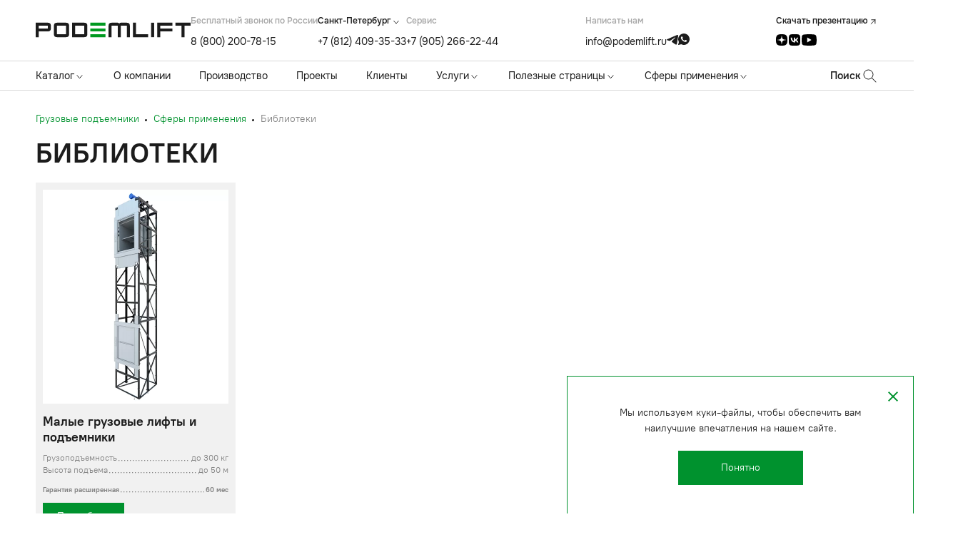

--- FILE ---
content_type: text/html; charset=UTF-8
request_url: https://podemlift.ru/sphere/biblioteki
body_size: 15902
content:
<!DOCTYPE html>
<html lang="ru">
<head>
    <meta charset="UTF-8">
    <meta name="viewport"
          content="width=device-width, user-scalable=no, initial-scale=1.0, maximum-scale=1.0, minimum-scale=1.0">
    <meta http-equiv="X-UA-Compatible" content="ie=edge">

    <link rel='icon' href='/favicon.ico' type='image/x-icon'/>
    <link rel="shortcut icon" href="/favicon.ico" type="image/x-icon">
    <link rel="apple-touch-icon" sizes="180x180" href="/apple-touch-icon.png">
    <link rel="icon" type="image/png" sizes="32x32" href="/favicon-32x32.png">
    <link rel="icon" type="image/png" sizes="16x16" href="/favicon-16x16.png">
    <link rel="manifest" href="/site.webmanifest">

            <meta name="yandex-verification" content="4f8940d45e3b278b"/><meta name="yandex-verification" content="86bb9717ea58378e"/><meta name="cmsmagazine" content="e7b05b2eac9cdf0003b4e6a79f17b252"/><meta name="yandex-verification" content="14ae465bdfeda54d" /><meta name="google-site-verification" content="2Wqp8f1yU8P7lq44l6b_nHHP0_0DR74P2OVhrZBkPVs" />
    
    <meta name="format-detection" content="telephone=no">
    <meta http-equiv="x-rim-auto-match" content="none">

    <meta name="csrf-token" content="B7BLAYYU7S8TcatZ1kT42M73IBm2Hjlc7oZrPoo2">

            <script>
            window.recaptchaKey = '6Lf61Y0oAAAAAMXtlK32xyRgEp7lp4fkEeuUoBSu';
        </script>
    
        
            <title>
            Подъемное оборудование для библиотек – купить по низкой цене в Санкт-Петербурге с доставкой | ПодъёмЛифт
        </title>
                    <meta content="Подъемное оборудование для библиотек. Доставка по всей России! ➦ ПодъёмЛифт в Санкт-Петербурге 📞 +7 (812) 409-35-33"
                  name="description">
            
    
    <link rel="stylesheet" href="/css/app.css?id=d31d951ddfca3d10c688">
    <link rel="stylesheet" href="/css/fancybox.css">

    
        <link rel="canonical" href="https://podemlift.ru/sphere/biblioteki">

            <script type="application/ld+json">
            {
              "@context": "https://schema.org",
              "@type": "Organization",
              "address": {
                "@type": "PostalAddress",
                "addressCountry": "RU",
                "addressLocality": "Санкт-Петербург",
                "postalCode": "199106",
                "streetAddress": "Кожевенная линия, д. 34"
              },
              "email": "info@podemlift.ru",
              "name": "ООО «ПодъемЛифт»",
              "telephone": "+7 (812) 409-35-33",
              "url": "https://podemlift.ru",
              "image": "https://podemlift.ru/images/logo/logo-podemlift.png"
            }
        </script>
    
</head>
<body data-page="">


<header class="header ">
    <div class="container">
        <div class="header-top">

    <div class="header-top__logo">
        <a href="/">
            <svg>
                <use xlink:href="/images/new/icon/sprite.svg#logo"></use>
            </svg>
        </a>
    </div>

    <div class="burger">






        <button class="main-nav__toggle">
            <span></span>
        </button>
    </div>

    <div class="header-top__contacts-row">
        <div class="header-group-contacts">
            <div class="header-top__contacts">
                <div class="header-top__contacts-text">
                    Бесплатный звонок по России
                </div>
                <div class="header-top__contacts-item">
                    <a href="tel:88002007815" class="header-top__contacts-link">
                        8 (800) 200-78-15
                    </a>
                </div>
            </div>

            <div class="header-top__contacts header-top__contacts_cities">
                <div class="header-top__contacts-cities">
                    <div class="contacts-cities">
        <span class="contacts-cities__current js-cur-city">Санкт-Петербург</span>
        <svg>
            <use xlink:href="/images/new/icon/sprite.svg#down-open-arrow"></use>
        </svg>
        <ul class="contacts-cities__list">
                            <li class="contacts-cities__item">
                    <a href="https://kazan.podemlift.ru" data-phone="+7 (843) 216-81-92"
                       class=" contacts-cities__item-link ">
                        Казань
                    </a>
                </li>
                            <li class="contacts-cities__item">
                    <a href="https://chelyabinsk.podemlift.ru" data-phone="+7 (351) 200-92-85"
                       class=" contacts-cities__item-link ">
                        Челябинск
                    </a>
                </li>
                            <li class="contacts-cities__item">
                    <a href="https://samara.podemlift.ru" data-phone="+7 (846) 233-41-89"
                       class=" contacts-cities__item-link ">
                        Самара
                    </a>
                </li>
                            <li class="contacts-cities__item">
                    <a href="https://rostov-na-donu.podemlift.ru" data-phone="+7 (863) 303-34-25"
                       class=" contacts-cities__item-link ">
                        Ростов-на-Дону
                    </a>
                </li>
                            <li class="contacts-cities__item">
                    <a href="https://perm.podemlift.ru" data-phone="+7 (342) 299-43-67"
                       class=" contacts-cities__item-link ">
                        Пермь
                    </a>
                </li>
                            <li class="contacts-cities__item">
                    <a href="https://novosibirsk.podemlift.ru" data-phone="+7 (383) 207-85-53"
                       class=" contacts-cities__item-link ">
                        Новосибирск
                    </a>
                </li>
                            <li class="contacts-cities__item">
                    <a href="https://nn.podemlift.ru" data-phone="+7 (831) 219-91-53"
                       class=" contacts-cities__item-link ">
                        Нижний Новгород
                    </a>
                </li>
                            <li class="contacts-cities__item">
                    <a href="https://krasnoyarsk.podemlift.ru" data-phone="+7 (391) 249-65-83"
                       class=" contacts-cities__item-link ">
                        Красноярск
                    </a>
                </li>
                            <li class="contacts-cities__item">
                    <a href="javascript:void(0);" data-phone="+7 (800) 200-78-15"
                       class="js-change-city contacts-cities__item-link ">
                        Минск
                    </a>
                </li>
                            <li class="contacts-cities__item">
                    <a href="https://irkutsk.podemlift.ru" data-phone="+7 (800) 200-78-15"
                       class=" contacts-cities__item-link ">
                        Иркутск
                    </a>
                </li>
                            <li class="contacts-cities__item">
                    <a href="https://ufa.podemlift.ru" data-phone="+7 (347) 224-22-90"
                       class=" contacts-cities__item-link ">
                        Уфа
                    </a>
                </li>
                            <li class="contacts-cities__item">
                    <a href="https://ekb.podemlift.ru" data-phone="+7 (343) 339-42-35"
                       class=" contacts-cities__item-link ">
                        Екатеринбург
                    </a>
                </li>
                            <li class="contacts-cities__item">
                    <a href="https://omsk.podemlift.ru" data-phone="+7 (381) 297-22-49"
                       class=" contacts-cities__item-link ">
                        Омск
                    </a>
                </li>
                            <li class="contacts-cities__item">
                    <a href="https://msk.podemlift.ru" data-phone="+7 (499) 350-17-84"
                       class=" contacts-cities__item-link ">
                        Москва
                    </a>
                </li>
                            <li class="contacts-cities__item">
                    <a href="https://podemlift.ru" data-phone="+7 (812) 409-35-33"
                       class=" contacts-cities__item-link  contacts-cities__item-active ">
                        Санкт-Петербург
                    </a>
                </li>
                    </ul>
    </div>

                </div>
                <div class="header-top__contacts-item">
                    <a href="tel:+78124093533" class="header-top__contacts-link js-cur-city-phone">
                        +7 (812) 409-35-33
                    </a>
                </div>
            </div>

            <div class="header-top__contacts">
                <div class="header-top__contacts-text">
                    Cервис
                </div>
                <div class="header-top__contacts-item">
                    <a href="tel:+79052662244" class="header-top__contacts-link">
                        +7 (905) 266-22-44
                    </a>
                </div>
            </div>
        </div>

        <div class="header-top__contacts header-top__contacts_email">
            <div class="header-top__contacts-text">
                Написать нам
            </div>
            <div class="header-top__contacts-item">
                <a href="mailto:info@podemlift.ru" class="header-top__contacts-link">
                    info@podemlift.ru
                </a>
                <a href="https://t.me/PodemLift"
                   class="header-top__contacts-icon header-top__contacts-icon_telegram-top"
                   target="_blank">
                    <svg>
                        <use xlink:href="/images/new/icon/sprite.svg?v=1.19#telegram-top"></use>
                    </svg>
                </a>
                <a href="https://api.whatsapp.com/send?phone=79618018575"
                   class="header-top__contacts-icon header-top__contacts-icon_whatsap-top"
                   target="_blank">
                    <svg>
                        <use xlink:href="/images/new/icon/sprite.svg?v=1.19#whatsap-top"></use>
                    </svg>
                </a>
            </div>
        </div>

        <div class="header-top__downloads">
                            <a href="/podemlift-presentstion-skoba-148x210-5mm-upd2702.pdf" class="header-top__downloads-item" download>
                    <span class="header-top__downloads-title">
                        Скачать презентацию
                    </span>
                    <svg>
                        <use xlink:href="/images/new/icon/sprite.svg#top-right-arrow"></use>
                    </svg>
                </a>
                        
            <div class="header-social">
                <a href="https://dzen.ru/podemlift" class="header-social__icon header-social__icon_dzen" target="_blank">
                    <svg viewBox="0 0 18 18">
                        <use xlink:href="/images/new/icon/sprite.svg?v=1.19#dzen-social-new"></use>
                    </svg>
                </a>
                <a href="https://vk.com/podemlift" class="header-social__icon header-social__icon_vk" target="_blank">
                    <svg viewBox="0 0 18 18">
                        <use xlink:href="/images/new/icon/sprite.svg?v=1.19#vk-social-new"></use>
                    </svg>
                </a>
                <a href="https://www.youtube.com/channel/UCdg_VQ5iHhYsjDlMIBY7yLw" class="header-social__icon header-social__icon_youtube" target="_blank">
                    <svg viewBox="0 2 20 15">
                        <rect x="5" y="4" width="10" height="10" fill="transparent"/>
                        <path d="M19.4417 4.57812C19.2568 3.54724 18.3759 2.79651 17.3536 2.56213C15.8238 2.23437 12.9926 2 9.92931 2C6.86786 2 3.9913 2.23437 2.45967 2.56213C1.43919 2.79651 0.556462 3.49963 0.371579 4.57812C0.184883 5.75 0 7.39062 0 9.5C0 11.6094 0.184883 13.25 0.416893 14.4219C0.603589 15.4528 1.4845 16.2035 2.50499 16.4379C4.12906 16.7656 6.91318 17 9.97644 17C13.0397 17 15.8238 16.7656 17.4479 16.4379C18.4684 16.2035 19.3493 15.5004 19.536 14.4219C19.7209 13.25 19.9529 11.5618 20 9.5C19.9057 7.39062 19.6737 5.75 19.4417 4.57812ZM7.42432 12.7812V6.21875L13.085 9.5L7.42432 12.7812Z" fill="currentColor"/>                    </svg>
                </a>
            </div>
        </div>

        <div class="open-mobile-search">
            <svg class="opened-search__open">
                <use xlink:href="/images/icon/sprite.svg#search"></use>
            </svg>
            <svg class="opened-search__close">
                <use xlink:href="/images/icon/sprite.svg#close"></use>
            </svg>
        </div>
    </div>

</div>    </div>
    <div class="header-bottom">
    <div class="container">
        <div class="header-bottom-row">
            <nav class="main-nav" id="nav">
    <div class="main-nav__list">
                                    <div class="main-nav__item main-nav__item--catalog main-nav__item--full-width">
    <div class="main-nav__link">
        <a class="main-nav__link--main" href="/catalog">
            Каталог
        </a>
        <svg class="mobile-menu-toggle">
            <use xlink:href="/images/new/icon/sprite.svg#nav-arrow"></use>
        </svg>
    </div>

    <div class="submenu">
        <div class="container">
            <div class="submenu__wrap">
                            <div class="submenu__list">
                    <div class="submenu__item submenu__item--head submenu__item--arrow">
                        <div class="submenu__link">
                            <a class="submenu__link--head " href="/catalog/kanatnye-podemniki">
                                Канатные подъемники
                            </a>
                            <svg>
                                <use xlink:href="/images/new/icon/sprite.svg#top-right-arrow"></use>
                            </svg>
                                                            <svg class="mobile-menu-toggle">
                                    <use xlink:href="/images/new/icon/sprite.svg#nav-arrow"></use>
                                </svg>
                                                    </div>
                                                    <div class="submenu-lev2">
                            <div class="submenu__list">
                                                                                                        <div class="submenu__item">
                                        <a class="submenu__link"
                                           href="/catalog/kanatnye-podemniki/odnomachtovye-podemniki">Одномачтовые подъемники</a>
                                    </div>
                                                                                                        <div class="submenu__item">
                                        <a class="submenu__link"
                                           href="/catalog/kanatnye-podemniki/dvukhmachtovye-podemniki">Двухмачтовые подъемники</a>
                                    </div>
                                                                                                        <div class="submenu__item">
                                        <a class="submenu__link"
                                           href="/catalog/kanatnye-podemniki/trekhmachtovye-podemniki">Трехмачтовые подъемники</a>
                                    </div>
                                                                                                        <div class="submenu__item">
                                        <a class="submenu__link"
                                           href="/catalog/kanatnye-podemniki/chetyrekhmachtovye-podemniki">Четырехмачтовые подъемники</a>
                                    </div>
                                                                                                        <div class="submenu__item">
                                        <a class="submenu__link"
                                           href="/catalog/kanatnye-podemniki/shakhtnye-podemniki">Шахтные подъемники</a>
                                    </div>
                                                                                                        <div class="submenu__item">
                                        <a class="submenu__link"
                                           href="/catalog/kanatnye-podemniki/konsolnye-podemniki">Консольные подъемники</a>
                                    </div>
                                                                                                                                                                           </div>
                        </div>
                                            </div>
                </div>
                            <div class="submenu__list">
                    <div class="submenu__item submenu__item--head submenu__item--arrow">
                        <div class="submenu__link">
                            <a class="submenu__link--head " href="/catalog/gidravlicheskie-podemniki-statsionarnye">
                                Гидравлические подъемники
                            </a>
                            <svg>
                                <use xlink:href="/images/new/icon/sprite.svg#top-right-arrow"></use>
                            </svg>
                                                            <svg class="mobile-menu-toggle">
                                    <use xlink:href="/images/new/icon/sprite.svg#nav-arrow"></use>
                                </svg>
                                                    </div>
                                                    <div class="submenu-lev2">
                            <div class="submenu__list">
                                                                                                        <div class="submenu__item">
                                        <a class="submenu__link"
                                           href="/catalog/gidravlicheskie-podemniki-statsionarnye/nozhnichnye-podemniki">Ножничные подъемники</a>
                                    </div>
                                                                                                        <div class="submenu__item">
                                        <a class="submenu__link"
                                           href="/catalog/gidravlicheskie-podemniki-statsionarnye/podemnye-stoly">Подъемные столы</a>
                                    </div>
                                                                                                        <div class="submenu__item">
                                        <a class="submenu__link"
                                           href="/catalog/gidravlicheskie-podemniki-statsionarnye/podemnye-platformy">Подъемные платформы</a>
                                    </div>
                                                                                                        <div class="submenu__item">
                                        <a class="submenu__link"
                                           href="/catalog/gidravlicheskie-podemniki-statsionarnye/konsolnye-gidravlicheskie-podemniki">Консольные гидравлические подъемники</a>
                                    </div>
                                                                                                        <div class="submenu__item">
                                        <a class="submenu__link"
                                           href="/catalog/gidravlicheskie-podemniki-statsionarnye/4kh-kolonnye">4х колонные</a>
                                    </div>
                                                                                                        <div class="submenu__item">
                                        <a class="submenu__link"
                                           href="/catalog/gidravlicheskie-podemniki-statsionarnye/nozhnichnye-peredvizhnye-podemniki">Ножничные передвижные подъемники</a>
                                    </div>
                                                            </div>
                        </div>
                                            </div>
                </div>
                            <div class="submenu__list">
                    <div class="submenu__item submenu__item--head submenu__item--arrow">
                        <div class="submenu__link">
                            <a class="submenu__link--head " href="/catalog/malye-gruzovye-lifty">
                                Малые грузовые лифты и подъемники
                            </a>
                            <svg>
                                <use xlink:href="/images/new/icon/sprite.svg#top-right-arrow"></use>
                            </svg>
                                                            <svg class="mobile-menu-toggle">
                                    <use xlink:href="/images/new/icon/sprite.svg#nav-arrow"></use>
                                </svg>
                                                    </div>
                                                    <div class="submenu-lev2">
                            <div class="submenu__list">
                                                                                                        <div class="submenu__item">
                                        <a class="submenu__link"
                                           href="/catalog/malye-gruzovye-lifty/malye-gruzovye-lifty-gp-100-kg">Малые грузовые лифты г/п 100 кг</a>
                                    </div>
                                                                                                        <div class="submenu__item">
                                        <a class="submenu__link"
                                           href="/catalog/malye-gruzovye-lifty/malye-gruzovye-lifty-gp-300-kg">Малые грузовые лифты г/п 300 кг</a>
                                    </div>
                                                            </div>
                        </div>
                                            </div>
                </div>
                            <div class="submenu__list">
                    <div class="submenu__item submenu__item--head submenu__item--arrow">
                        <div class="submenu__link">
                            <a class="submenu__link--head " href="/catalog/podemnye-platformy-dlya-avtomobiley">
                                Автомобильные лифты
                            </a>
                            <svg>
                                <use xlink:href="/images/new/icon/sprite.svg#top-right-arrow"></use>
                            </svg>
                                                            <svg class="mobile-menu-toggle">
                                    <use xlink:href="/images/new/icon/sprite.svg#nav-arrow"></use>
                                </svg>
                                                    </div>
                                                    <div class="submenu-lev2">
                            <div class="submenu__list">
                                                                                                        <div class="submenu__item">
                                        <a class="submenu__link"
                                           href="/catalog/podemnye-platformy-dlya-avtomobiley/dvuhkolonnye">Двухколонные автомобильные лифты</a>
                                    </div>
                                                                                                        <div class="submenu__item">
                                        <a class="submenu__link"
                                           href="/catalog/podemnye-platformy-dlya-avtomobiley/nozhnichnye-avtolifty">Ножничные автомобильные лифты</a>
                                    </div>
                                                                                                        <div class="submenu__item">
                                        <a class="submenu__link"
                                           href="/catalog/podemnye-platformy-dlya-avtomobiley/konsolnye">Консольные автомобильные лифты</a>
                                    </div>
                                                                                                        <div class="submenu__item">
                                        <a class="submenu__link"
                                           href="/catalog/podemnye-platformy-dlya-avtomobiley/chetyrehkolonnye">Четырехколонные автомобильные лифты</a>
                                    </div>
                                                                                                        <div class="submenu__item">
                                        <a class="submenu__link"
                                           href="/catalog/podemnye-platformy-dlya-avtomobiley/avtomobilnyy-podemnik-s-kryshey">Автомобильный подъемник с крышей</a>
                                    </div>
                                                            </div>
                        </div>
                                            </div>
                </div>
                            <div class="submenu__list">
                    <div class="submenu__item submenu__item--head submenu__item--arrow">
                        <div class="submenu__link">
                            <a class="submenu__link--head " href="/catalog/naklonnye-gruzovye-podemniki">
                                Наклонные грузовые подъемники
                            </a>
                            <svg>
                                <use xlink:href="/images/new/icon/sprite.svg#top-right-arrow"></use>
                            </svg>
                                                    </div>
                                            </div>
                </div>
                            <div class="submenu__list">
                    <div class="submenu__item submenu__item--head submenu__item--arrow">
                        <div class="submenu__link">
                            <a class="submenu__link--head " href="/catalog/tekhnicheskie-lifty">
                                Технические лифты
                            </a>
                            <svg>
                                <use xlink:href="/images/new/icon/sprite.svg#top-right-arrow"></use>
                            </svg>
                                                    </div>
                                            </div>
                </div>
                            <div class="submenu__list">
                    <div class="submenu__item submenu__item--head submenu__item--arrow">
                        <div class="submenu__link">
                            <a class="submenu__link--head " href="/catalog/gruzovye-lifty">
                                Грузовые лифты
                            </a>
                            <svg>
                                <use xlink:href="/images/new/icon/sprite.svg#top-right-arrow"></use>
                            </svg>
                                                    </div>
                                            </div>
                </div>
                            <div class="submenu__list">
                    <div class="submenu__item submenu__item--head submenu__item--arrow">
                        <div class="submenu__link">
                            <a class="submenu__link--head " href="/catalog/vzryvozashchishchennoe-oborudovanie">
                                Взрывозащищенное оборудование
                            </a>
                            <svg>
                                <use xlink:href="/images/new/icon/sprite.svg#top-right-arrow"></use>
                            </svg>
                                                    </div>
                                            </div>
                </div>
                            <div class="submenu__list">
                    <div class="submenu__item submenu__item--head submenu__item--arrow">
                        <div class="submenu__link">
                            <a class="submenu__link--head " href="/catalog/unikalnoe-gruzopodemnoe-oborudovanie">
                                Уникальное грузоподъемное оборудование
                            </a>
                            <svg>
                                <use xlink:href="/images/new/icon/sprite.svg#top-right-arrow"></use>
                            </svg>
                                                    </div>
                                            </div>
                </div>
                            <div class="submenu__list">
                    <div class="submenu__item submenu__item--head submenu__item--arrow">
                        <div class="submenu__link">
                            <a class="submenu__link--head  submenu__link--head_green" href="/catalog/sistema-podzemnogo-khraneniya-musora-ecosystem">
                                Система подземного хранения мусора ECOSystem
                            </a>
                            <svg>
                                <use xlink:href="/images/new/icon/sprite.svg#top-right-arrow"></use>
                            </svg>
                                                            <svg class="mobile-menu-toggle">
                                    <use xlink:href="/images/new/icon/sprite.svg#nav-arrow"></use>
                                </svg>
                                                    </div>
                                                    <div class="submenu-lev2">
                            <div class="submenu__list">
                                                                                                        <div class="submenu__item">
                                        <a class="submenu__link"
                                           href="/catalog/sistema-podzemnogo-khraneniya-musora-ecosystem/nozhnichnye">Ножничные</a>
                                    </div>
                                                                                                        <div class="submenu__item">
                                        <a class="submenu__link"
                                           href="/catalog/sistema-podzemnogo-khraneniya-musora-ecosystem/konsolnye-modulnye">Консольные (модульные)</a>
                                    </div>
                                                            </div>
                        </div>
                                            </div>
                </div>
                        </div>
        </div>
    </div>
</div>
                                                <div class="main-nav__item ">
    <div class="main-nav__link">
        <a href="/about">
            О компании
        </a>
            </div>
    </div>
                                                <div class="main-nav__item ">
    <div class="main-nav__link">
        <a href="/production">
            Производство
        </a>
            </div>
    </div>
                                                <div class="main-nav__item ">
    <div class="main-nav__link">
        <a href="/objects">
            Проекты
        </a>
            </div>
    </div>
                                                <div class="main-nav__item ">
    <div class="main-nav__link">
        <a href="/clients">
            Клиенты
        </a>
            </div>
    </div>
                                                <div class="main-nav__item main-nav__item--services main-nav__item--full-width">
    <div class="main-nav__link">
        <a class="main-nav__link--main" href="/services">
            Услуги
        </a>
        <svg class="mobile-menu-toggle">
            <use xlink:href="/images/new/icon/sprite.svg#nav-arrow"></use>
        </svg>
    </div>
    <div class="submenu">
        <div class="container">
            <div class="submenu__wrap">
                                    <div class="submenu__list">
                        <div class="submenu__item submenu__item--head submenu__item--arrow">
                            <div class="submenu__link">
                                <a class="submenu__link--head" href="/services/proizvodstvo-gruzopodemnogo-oborudovaniya">
                                    Производство грузоподъемного оборудования
                                </a>
                                                                <svg>
                                    <use xlink:href="/images/new/icon/sprite.svg#top-right-arrow"></use>
                                </svg>
                            </div>
                                                    </div>
                    </div>
                                    <div class="submenu__list">
                        <div class="submenu__item submenu__item--head submenu__item--arrow">
                            <div class="submenu__link">
                                <a class="submenu__link--head" href="/services/proektirovanie-gruzopodemnogo-oborudovaniya">
                                    Проектирование грузоподъемного оборудования
                                </a>
                                                                <svg class="mobile-menu-toggle">
                                    <use xlink:href="/images/new/icon/sprite.svg#nav-arrow"></use>
                                </svg>
                                                                <svg>
                                    <use xlink:href="/images/new/icon/sprite.svg#top-right-arrow"></use>
                                </svg>
                            </div>
                                                            <div class="submenu-lev2">
                                    <div class="submenu__list">
                                                                                    <div class="submenu__item">
                                                <a class="submenu__link"
                                                   href="/services/proektirovanie-gruzopodemnogo-oborudovaniya/proektirovanie-gruzopodemnyh-mehanizmov">Проектирование грузоподъемных механизмов</a>
                                            </div>
                                                                            </div>
                                </div>
                                                    </div>
                    </div>
                                    <div class="submenu__list">
                        <div class="submenu__item submenu__item--head submenu__item--arrow">
                            <div class="submenu__link">
                                <a class="submenu__link--head" href="/services/montazh-i-pusko-naladka">
                                    Монтаж и пуско-наладка
                                </a>
                                                                <svg class="mobile-menu-toggle">
                                    <use xlink:href="/images/new/icon/sprite.svg#nav-arrow"></use>
                                </svg>
                                                                <svg>
                                    <use xlink:href="/images/new/icon/sprite.svg#top-right-arrow"></use>
                                </svg>
                            </div>
                                                            <div class="submenu-lev2">
                                    <div class="submenu__list">
                                                                                    <div class="submenu__item">
                                                <a class="submenu__link"
                                                   href="/services/montazh-i-pusko-naladka/montazh-i-pusko-naladkamontazh-kran-balki-i-mostovyh-kranov">Монтаж кран-балки и мостовых кранов</a>
                                            </div>
                                                                                    <div class="submenu__item">
                                                <a class="submenu__link"
                                                   href="/services/montazh-i-pusko-naladka/montaj-gruzovih-podjemnikov-i-puskonaladochnije-raboti">Монтаж грузовых подъемников и пусконаладочные работы</a>
                                            </div>
                                                                                    <div class="submenu__item">
                                                <a class="submenu__link"
                                                   href="/services/montazh-i-pusko-naladka/montazh-telfera">Монтаж тельфера</a>
                                            </div>
                                                                                    <div class="submenu__item">
                                                <a class="submenu__link"
                                                   href="/services/montazh-i-pusko-naladka/montazh-podkranovyh-putei">Монтаж подкрановых путей</a>
                                            </div>
                                                                                    <div class="submenu__item">
                                                <a class="submenu__link"
                                                   href="/services/montazh-i-pusko-naladka/montazh-nozhnichnogo-podemnika">Монтаж ножничного подъемника</a>
                                            </div>
                                                                                    <div class="submenu__item">
                                                <a class="submenu__link"
                                                   href="/services/montazh-i-pusko-naladka/montazh-gruzovykh-liftov">Монтаж грузовых лифтов</a>
                                            </div>
                                                                                    <div class="submenu__item">
                                                <a class="submenu__link"
                                                   href="/services/montazh-i-pusko-naladka/montazh-malogo-gruzovogo-lifta">Монтаж малого грузового лифта</a>
                                            </div>
                                                                            </div>
                                </div>
                                                    </div>
                    </div>
                                    <div class="submenu__list">
                        <div class="submenu__item submenu__item--head submenu__item--arrow">
                            <div class="submenu__link">
                                <a class="submenu__link--head" href="/services/modernizatsiya">
                                    Модернизация грузоподъемного оборудования
                                </a>
                                                                <svg class="mobile-menu-toggle">
                                    <use xlink:href="/images/new/icon/sprite.svg#nav-arrow"></use>
                                </svg>
                                                                <svg>
                                    <use xlink:href="/images/new/icon/sprite.svg#top-right-arrow"></use>
                                </svg>
                            </div>
                                                            <div class="submenu-lev2">
                                    <div class="submenu__list">
                                                                                    <div class="submenu__item">
                                                <a class="submenu__link"
                                                   href="/services/modernizatsiya/modernizaciya-gidravlicheskih-podjemnikov">Модернизация гидравлических подъемников</a>
                                            </div>
                                                                                    <div class="submenu__item">
                                                <a class="submenu__link"
                                                   href="/services/modernizatsiya/proizvodstvo-i-prodazha-podemnikov">Модернизация оборудования</a>
                                            </div>
                                                                                    <div class="submenu__item">
                                                <a class="submenu__link"
                                                   href="/services/modernizatsiya/modernizatsiya-gruzopodemnykh-kranov">Модернизация грузоподъемных кранов</a>
                                            </div>
                                                                                    <div class="submenu__item">
                                                <a class="submenu__link"
                                                   href="/services/modernizatsiya/modernizaciya-mostovogo-krana">Модернизация мостового крана</a>
                                            </div>
                                                                                    <div class="submenu__item">
                                                <a class="submenu__link"
                                                   href="/services/modernizatsiya/modernizaciya-gruzovogo-lifta">Модернизация грузового лифта</a>
                                            </div>
                                                                            </div>
                                </div>
                                                    </div>
                    </div>
                                    <div class="submenu__list">
                        <div class="submenu__item submenu__item--head submenu__item--arrow">
                            <div class="submenu__link">
                                <a class="submenu__link--head" href="/services/tekhnicheskoe-obsluzhivanie">
                                    Техническое обслуживание
                                </a>
                                                                <svg class="mobile-menu-toggle">
                                    <use xlink:href="/images/new/icon/sprite.svg#nav-arrow"></use>
                                </svg>
                                                                <svg>
                                    <use xlink:href="/images/new/icon/sprite.svg#top-right-arrow"></use>
                                </svg>
                            </div>
                                                            <div class="submenu-lev2">
                                    <div class="submenu__list">
                                                                                    <div class="submenu__item">
                                                <a class="submenu__link"
                                                   href="/services/tekhnicheskoe-obsluzhivanie/tekhnicheskoe-obsluzhivanie-gidravlicheskikh-podemnikov">Техническое обслуживание гидравлических подъемников</a>
                                            </div>
                                                                                    <div class="submenu__item">
                                                <a class="submenu__link"
                                                   href="/services/tekhnicheskoe-obsluzhivanie/tekhnicheskoe-obsluzhivanie-mostovykh-kranov">Техническое обслуживание мостовых кранов</a>
                                            </div>
                                                                                    <div class="submenu__item">
                                                <a class="submenu__link"
                                                   href="/services/tekhnicheskoe-obsluzhivanie/tekhnicheskoe-obsluzhivanie-kran-balok">Техническое обслуживание кран-балок</a>
                                            </div>
                                                                                    <div class="submenu__item">
                                                <a class="submenu__link"
                                                   href="/services/tekhnicheskoe-obsluzhivanie/tehnicheskoe-obsluzhivanie-talei">Техническое обслуживание талей</a>
                                            </div>
                                                                                    <div class="submenu__item">
                                                <a class="submenu__link"
                                                   href="/services/tekhnicheskoe-obsluzhivanie/tekhnicheskoe-obsluzhivanie-gruzopodjemnogo-oborudovaniya">Техническое обслуживание грузоподъемного оборудования</a>
                                            </div>
                                                                            </div>
                                </div>
                                                    </div>
                    </div>
                            </div>
        </div>
    </div>
</div>
                                                <div class="main-nav__item main-nav__item--submenu">
    <div class="main-nav__link">
        <a href="/poleznye-stranitsy">
            Полезные страницы
        </a>
                    <svg class="mobile-menu-toggle">
                <use xlink:href="/images/new/icon/sprite.svg#nav-arrow"></use>
            </svg>
            </div>
            <div class="submenu">
            <div class="submenu__list">
                                    <div class="submenu__item">
                        <a href="/poleznye-stranitsy/importozameshchenie-podemnogo-oborudovaniya" class="submenu__link">
                            Импортозамещение подъемного оборудования
                        </a>
                    </div>
                                    <div class="submenu__item">
                        <a href="/poleznye-stranitsy/sravnitelnye-kharakteristiki-podemnogo-oborudovaniya" class="submenu__link">
                            Сравнительные характеристики подъемного оборудования
                        </a>
                    </div>
                                    <div class="submenu__item">
                        <a href="/poleznye-stranitsy/oprosnye-listy-dlya-izgotovleniya-machtovykh-podemnikov-i-gruzovykh-liftov" class="submenu__link">
                            Опросные листы для изготовления мачтовых подъемников и грузовых лифтов
                        </a>
                    </div>
                                    <div class="submenu__item">
                        <a href="/poleznye-stranitsy/universalnaya-forma-rascheta-vashego-oborudovaniya" class="submenu__link">
                            Универсальная форма расчета вашего оборудования
                        </a>
                    </div>
                                    <div class="submenu__item">
                        <a href="/poleznye-stranitsy/stoimost-podemnogo-oborudovaniya" class="submenu__link">
                            Стоимость подъемного оборудования
                        </a>
                    </div>
                                    <div class="submenu__item">
                        <a href="/poleznye-stranitsy/faq" class="submenu__link">
                            FAQ
                        </a>
                    </div>
                            </div>
        </div>
    </div>
                                                <div class="main-nav__item main-nav__item--submenu">
    <div class="main-nav__link">
        <a href="/spheres-of-application">
            Сферы применения
        </a>
                    <svg class="mobile-menu-toggle">
                <use xlink:href="/images/new/icon/sprite.svg#nav-arrow"></use>
            </svg>
            </div>

            <div class="submenu">
            <div class="submenu__list">
                                    <div class="submenu__item">
                        <a href="/sphere/banki" class="submenu__link">
                            Банки
                        </a>
                    </div>
                                    <div class="submenu__item">
                        <a href="/sphere/biblioteki" class="submenu__link">
                            Библиотеки
                        </a>
                    </div>
                                    <div class="submenu__item">
                        <a href="/sphere/magaziny" class="submenu__link">
                            Магазины
                        </a>
                    </div>
                                    <div class="submenu__item">
                        <a href="/sphere/muzei" class="submenu__link">
                            Музеи
                        </a>
                    </div>
                                    <div class="submenu__item">
                        <a href="/sphere/podemniki-dlya-zdaniy" class="submenu__link">
                            Подъемники для зданий
                        </a>
                    </div>
                                    <div class="submenu__item">
                        <a href="/sphere/podemniki-dlya-zony-razgruzki" class="submenu__link">
                            Подъемники для зоны разгрузки, отгрузки
                        </a>
                    </div>
                                    <div class="submenu__item">
                        <a href="/sphere/podemniki-dlya-montazhnykh-okrasochnykh-otdelochnykh-rabot" class="submenu__link">
                            Подъемники для монтажных, окрасочных, отделочных работ
                        </a>
                    </div>
                                    <div class="submenu__item">
                        <a href="/sphere/podemniki-dlya-podvalov-i-pogrebov" class="submenu__link">
                            Подъемники для подвалов и погребов
                        </a>
                    </div>
                                    <div class="submenu__item">
                        <a href="/sphere/podemniki-dlya-stroitelstva" class="submenu__link">
                            Подъемники для строительства
                        </a>
                    </div>
                                    <div class="submenu__item">
                        <a href="/sphere/podemniki-dlya-shkoly-i-detskogo-sada" class="submenu__link">
                            Подъемники для школы и детского сада
                        </a>
                    </div>
                                    <div class="submenu__item">
                        <a href="/sphere/restorany-i-kafe" class="submenu__link">
                            Рестораны и кафе
                        </a>
                    </div>
                                    <div class="submenu__item">
                        <a href="/sphere/sklady" class="submenu__link">
                            Склады
                        </a>
                    </div>
                            </div>
        </div>
    </div>
                        </div>
    <div class="nav-footer">
        <div class="header-top__downloads">
                            <a href="/podemlift-presentstion-skoba-148x210-5mm-upd2702.pdf" class="header-top__downloads-item" download>
                    <span class="header-top__downloads-title">
                        Скачать презентацию
                    </span>
                    <svg>
                        <use xlink:href="/images/new/icon/sprite.svg#top-right-arrow"></use>
                    </svg>
                </a>
                                </div>
    </div>
</nav>
            <div class="header-search">
                <div class="header-search-content">
                    <div class="header-search-content-trigger">
                        <span class="header-search__text">Поиск</span>
                        <svg  class="header-search__icon">
                            <use xlink:href="/images/new/icon/sprite.svg#search"></use>
                        </svg>
                    </div>

                    <div class="header-search-row">
                        <input placeholder="Я ищу..." type="text" class="input input_search">
                        <div class="clean-search hidden">Сбросить</div>
                    </div>
                </div>
            </div>
            <div class="header-search-results"></div>
        </div>
    </div>
</div></header>

<div class="page__inner">
    <div class="page__content">
        
    <div class="container">
        <div class="breadcrumbs" itemscope itemtype="https://schema.org/BreadcrumbList">
    <ul class="breadcrumbs__list">
        <li class="breadcrumbs__link" itemprop="itemListElement" itemscope itemtype="https://schema.org/ListItem">
            <a href="/" itemprop="item">
                <span itemprop="name">
                    Грузовые подъемники
                </span>
            </a>
            <meta itemprop="position" content="1"/>
        </li>

                    
            <li class="breadcrumbs__link " itemprop="itemListElement" itemscope itemtype="https://schema.org/ListItem">
                <a href="/spheres-of-application" itemprop="item">
                    <span itemprop="name">
                        Сферы применения
                    </span>
                </a>
                <meta itemprop="position" content="2"/>
            </li>

                    
            <li class="breadcrumbs__link  breadcrumbs__link-active " itemprop="itemListElement" itemscope itemtype="https://schema.org/ListItem">
                <a href="#" itemprop="item">
                    <span itemprop="name">
                        Библиотеки
                    </span>
                </a>
                <meta itemprop="position" content="3"/>
            </li>

        
    </ul>
</div>
        <h1 class="title-h1">Библиотеки</h1>

        <div class="products__wrap ">
                            <div class="card">
    <a class="card__inner" href="/catalog/malye-gruzovye-lifty">
                <div class="img-bg">
            <img class="card__img lazy"
                 src="#"
                 data-src="/storage/images/868KnXDqL1eadyvOXTajU1G45wyOvREItGyD.webp"
                 alt="Малые грузовые лифты и подъемники Фото "
                 title="Малые грузовые лифты и подъемники "/>
        </div>
                        <div>
            <div class="card__name">Малые грузовые лифты и подъемники</div>
            <ul class="card__list">
                                                                                            <li class="card__item">
                            <div>Грузоподъемность</div>
                            <div class="card__dots">
                                <div class="card__dot"></div>
                                <div class="card__value">до 300 кг</div>
                            </div>
                        </li>
                                                                                <li class="card__item">
                            <div>Высота подъема</div>
                            <div class="card__dots">
                                <div class="card__dot"></div>
                                <div class="card__value">до 50 м</div>
                            </div>
                        </li>
                                                                                    </ul>
            <ul class="card__list">
                                                                                                                                                                    <li class="card__item card__item-bold">
                            <div>Гарантия расширенная</div>
                            <div class="card__dots">
                                <div class="card__dot"></div>
                                <div class="card__value">60 мес</div>
                            </div>
                        </li>
                                                </ul>
        </div>
    </a>
    <div class="card__wrap">
        <a class="btn card__btn" href="/catalog/malye-gruzovye-lifty">
            <span>Подробнее</span>
        </a>
    </div>
</div>
                    </div>
        <div class="text">
            <p>В работе крупной библиотеки, занимающей от 2-х и более этажей, подъёмник играет далеко не последнюю и весьма важную роль. Любое крупное обновление фонда, например, получение новой учебной литературы, ставит перед персоналом проблему подъёма достаточно тяжелых книг. Достаточно простым, надежным и современным решением будет установить грузовой подъемник для книг в библиотеке, спроектировать и купить который вы можете в компании ООО &laquo;ПодъёмЛифт&raquo;. Способен он облегчить и ежедневную рутинную работу библиотеки, упрощая перемещение самых различных вещей.</p>
<p>Вниманию заказчиков мы предлагаем подъёмник или грузовой лифт &laquo;под ключ&raquo;, обеспечивая полный комплекс услуг по консультациям, проектированию, поставке, монтажу, пусконаладочным работам и сервисному обслуживанию оборудования. В зависимости от конкретных условий эксплуатации наши специалисты подберут наилучшее решение - тип, местоположение привода, размер шахты и кабины, системы безопасности и дополнительные опции, предложат наиболее экономически выгодный вариант.</p>
<p><strong>Мы готовы предложить оптимальное решение на основании </strong><br />малых грузовых лифтов грузоподъёмностью до 300 кг и габаритами кабины (ШхГхВ) до 1,5 x 1,5 x 2,0 метров. Данный тип оборудования монтируется в имеющуюся шахту лифта и оснащается всеми необходимыми системами безопасности.</p>
<p>Компания &laquo;ПодъёмЛифт&raquo; - оперативная доставка, проектирование, монтаж, обслуживание и ремонт, пуско-наладка, модернизация, производство подъёмников под заказ для библиотек и офисов. Мы работаем в Санкт-Петербурге, Москве и др. городах России, предлагаем полный комплекс услуг, индивидуальный подход, доступные цены и твердые гарантии качественного результата.</p>
<!--Список карточек закончился-->
        </div>

        <section class="table">
    <table>
        <thead class="table__head">
            <tr>
                <td></td>
                            </tr>
        </thead>
        <tfoot class="table__foot">
            <tr>
                <td></td>
                <td></td>
                <td></td>
            </tr>
        </tfoot>
        <tbody class="table__body">
                            <tr>
                    <td class="table__body-name">Малые грузовые лифты и подъемники </td>
                                    </tr>
                    </tbody>
    </table>
</section>
    </div>

        <section class="examples">
        <div class="container">
            <div class="examples__title title-h2">
                Проекты
                <a href="/objects?category=3" class="examples__btn">
                    <svg width="20" height="20" viewBox="0 0 20 20" fill="none" xmlns="http://www.w3.org/2000/svg">
                        <path fill-rule="evenodd" clip-rule="evenodd" d="M6 0H18C19.1 0 20 0.9 20 2V14C20 15.1 19.1 16 18 16H6C4.9 16 4 15.1 4 14V2C4 0.9 4.9 0 6 0ZM0 4H2V18H16V20H2C0.9 20 0 19.1 0 18V4ZM18 14H6V2H18V14ZM13 13H11V9H7V7H11V3H13V7H17V9H13V13Z" fill="#00922E"/>
                    </svg>
                    <span>Смотреть примеры работ</span>
                </a>
            </div>
            <div class="examples__list">
                                                                        <a href="/portfolio-card/montazh-odnomachtovogo-podemnika" class="examples__item" data-id="0">
                                                <img src="/storage/images/1040x/KMTQ5bWEDnbr84iFKkKFcyg7mJN0X9eTWko6.webp" alt="photo" class="examples__photo">
                        <p class="examples__desc">
                            PODEMLIFT® 1M-1000 | Высота подъема 15 м | Размер платформы 1,0*2,0
                        </p>
                    </a>
                                                        <a href="/portfolio-card/montazh-gidravlicheskogo-podemnika-1" class="examples__item" data-id="1">
                                                <img src="/storage/images/1040x/KFaOZ189C4pQRFcAV3ED6qPn69BDc79Jeewq.webp" alt="photo" class="examples__photo">
                        <p class="examples__desc">
                            PODEMLIFT® XN-2000 | Высота подъема 3,0 м | Размер платформы 1,5*2,0
                        </p>
                    </a>
                                                        <a href="/portfolio-card/montazh-gidravlicheskogo-podemnika-9" class="examples__item" data-id="2">
                                                <img src="/storage/images/1040x/XxLBThivpkzDZLgxB3nnUMeH11h0z9JqUTKt.webp" alt="photo" class="examples__photo">
                        <p class="examples__desc">
                            PODEMLIFT® XN-7000 | Высота подъема 2,0 м | Размер платформы 2,6*3,6
                        </p>
                    </a>
                                                        <a href="/portfolio-card/izgotovlenie-i-montazh-legkogo-kozlovogo-krana-v-kurortnom-rayone-g-sankt-peterburga" class="examples__item" data-id="3">
                                                <img src="/storage/images/1040x/Q7VVVd4N7jAj153qZWeajd9YJYZ5hyDFjGL5.webp" alt="photo" class="examples__photo">
                        <p class="examples__desc">
                            Изготовление и монтаж легкого козлового крана в Курортном районе г. Санкт-Петербурга
                        </p>
                    </a>
                                                        <a href="/portfolio-card/montazh-dvukhmachtovogo-podemnika-na-ulitse1" class="examples__item" data-id="4">
                                                <img src="/storage/images/1040x/xEb9EDHu2ZVbSoxFHwRL6i6KFtJdwdnnZLEL.webp" alt="photo" class="examples__photo">
                        <p class="examples__desc">
                            Монтаж двухмачтового подъемника на улице
                        </p>
                    </a>
                                                        <a href="/portfolio-card/montazh-odnomachtovogo-podemnika-3" class="examples__item" data-id="5">
                                                <img src="/storage/images/1040x/DOxX8L2OxKnIFhM2XoHsU6J5sbYOoelXS2vE.webp" alt="photo" class="examples__photo">
                        <p class="examples__desc">
                            PODEMLIFT® 1M-2000 | Высота подъема 5,5 м | Размер платформы 1,5*1,5
                        </p>
                    </a>
                                                        <a href="/portfolio-card/tk-maiskii-otgruzka-gidravlicheskaya-estakada" class="examples__item" data-id="6">
                                                <img src="/storage/images/1040x/9EubPffX4PwsgEGJllXEPtUL98PFEoZeyCEw.webp" alt="photo" class="examples__photo">
                        <p class="examples__desc">
                            PODEMLIFT® XN-5000 | Высота подъема 1,6 м | Размер платформы 2,0*10,0
                        </p>
                    </a>
                                                        <a href="/portfolio-card/montazh-shakhtnogo-gruzovogo-podemnika-s-nesushchim-metallicheskim-karkasom-v-spb" class="examples__item" data-id="7">
                                                <img src="/storage/images/1040x/YBElfZvj1Vhq4cPWiot3zx7MQCLFqLMz6QiL.webp" alt="photo" class="examples__photo">
                        <p class="examples__desc">
                            Монтаж шахтного грузового подъемника с несущим металлическим каркасом
                        </p>
                    </a>
                                                        <a href="/portfolio-card/montazh-mgp-3" class="examples__item" data-id="8">
                                                <img src="/storage/images/1040x/burg6GVhcmgB5mZzVCcS0zbh6NQhd0RuO7aR.webp" alt="photo" class="examples__photo">
                        <p class="examples__desc">
                            PODEMLIFT® MGL-100 | Высота подъема 4,0 м | Размер платформы 0,5*0,5*0,8
                        </p>
                    </a>
                                                        <a href="/portfolio-card/montazh-shakhtnogo-podemnika-s-karkasom-2" class="examples__item" data-id="9">
                                                <img src="/storage/images/1040x/d8euovMhw70Y70Pypm4Nt6x1YGueAFyTXnZI.webp" alt="photo" class="examples__photo">
                        <p class="examples__desc">
                            PODEMLIFT® X1-1000 | Высота подъема 9,6 м | Размер платформы 1,2*1,5*1,8
                        </p>
                    </a>
                            </div>
        </div>
    </section>

    <div class="container">
        <section class="banner">
    <div class="banner__wrap banner__wrap--gray">
        <a href="#">
            <div class="banner__img">
                <img src="#" data-src="/images/banner/banner_map.png" alt="map" class="lazy">
            </div>

            <div class="banner__desc">
                <h3>Станьте нашим дилером по продаже и монтажу оборудования!</h3>
                <p>Доставка по всей России</p>
                <a href="#form-popup" data-eventName="dealer" class="btn btn__long-arrow banner__btn">
                    <span>Подробнее <span class="arrow"></span></span>
                </a>
            </div>
        </a>
    </div>

    <div class="banner__wrap">
        <a href="#">
            <div class="banner__img">
                <img src="#" data-src="/images/banner/banner_right.png" alt="подъемник" class="lazy">
            </div>

            <div class="banner__desc">
                <h3>Изготовление подъемника по Вашим техническим требованиям</h3>
                <a href="tel:88002007815" class="banner__phone">
                    <img style="margin-right: 15px;" src="#" data-src="/images/phone.png" class="lazy">8 (800) 200-78-15
                </a>
                <p>стоимость и сроки уточняйте по телефону</p>
            </div>
        </a>
    </div>
</section>
    </div>

    </div>
    <section class="footer">
    <div class="container">
        <nav class="footer-nav">
    <ul class="footer-nav__list footer-nav__list--main">
        <li class="footer-nav__item">
            <a class="footer-nav__link" href="/catalog">Kаталог</a>
        </li>
        <li class="footer-nav__item">
            <a class="footer-nav__link" href="/about">О компании</a>
        </li>
        <li class="footer-nav__item">
            <a class="footer-nav__link" href="/production">Производство</a>
        </li>
        <li class="footer-nav__item">
            <a class="footer-nav__link" href="/objects">Проекты</a>
        </li>
        <li class="footer-nav__item">
            <a class="footer-nav__link" href="/clients">Клиенты</a>
        </li>
                    <li class="footer-nav__item">
                <a class="footer-nav__link" href="/services">Услуги</a>
            </li>
                <li class="footer-nav__item">
            <a class="footer-nav__link" href="/poleznye-stranitsy">Полезные страницы</a>
        </li>
        <li class="footer-nav__item">
            <a class="footer-nav__link" href="/poleznye-stranitsy/faq">FAQ</a>
        </li>
        <li class="footer-nav__item">
            <a class="footer-nav__link" href="/contacts">Контакты</a>
        </li>
    </ul>
    <div class="footer-nav__wrap">
                    <ul class="footer-nav__list">
                <li class="footer-nav__item">
                    <a class="footer-nav__link footer-nav__link--bold footer-nav__link--submenu" href="/catalog/kanatnye-podemniki">
                        Канатные подъемники
                    </a>
                    <div class="footer-submenu">
                        <ul class="footer-submenu__list">
                                                            <li class="footer-nav__item">
                                    <a class="footer-nav__link" href="/catalog/kanatnye-podemniki/odnomachtovye-podemniki">
                                        Одномачтовые
                                    </a>
                                </li>
                                                            <li class="footer-nav__item">
                                    <a class="footer-nav__link" href="/catalog/kanatnye-podemniki/dvukhmachtovye-podemniki">
                                        Двухмачтовые
                                    </a>
                                </li>
                                                            <li class="footer-nav__item">
                                    <a class="footer-nav__link" href="/catalog/kanatnye-podemniki/trekhmachtovye-podemniki">
                                        Трехмачтовые
                                    </a>
                                </li>
                                                            <li class="footer-nav__item">
                                    <a class="footer-nav__link" href="/catalog/kanatnye-podemniki/chetyrekhmachtovye-podemniki">
                                        Четырехмачтовые
                                    </a>
                                </li>
                                                            <li class="footer-nav__item">
                                    <a class="footer-nav__link" href="/catalog/kanatnye-podemniki/shakhtnye-podemniki">
                                        Шахтные
                                    </a>
                                </li>
                                                            <li class="footer-nav__item">
                                    <a class="footer-nav__link" href="/catalog/kanatnye-podemniki/konsolnye-podemniki">
                                        Консольные
                                    </a>
                                </li>
                                                            <li class="footer-nav__item">
                                    <a class="footer-nav__link" href="/catalog/kanatnye-podemniki/vertikalnye-machtovye-podemniki">
                                        Вертикальные мачтовые
                                    </a>
                                </li>
                                                            <li class="footer-nav__item">
                                    <a class="footer-nav__link" href="/catalog/kanatnye-podemniki/promyshlennye-podemniki">
                                        Промышленные
                                    </a>
                                </li>
                                                            <li class="footer-nav__item">
                                    <a class="footer-nav__link" href="/catalog/kanatnye-podemniki/machtovye-podemniki">
                                        Мачтовые
                                    </a>
                                </li>
                                                    </ul>
                    </div>
                </li>
            </ul>
                    <ul class="footer-nav__list">
                <li class="footer-nav__item">
                    <a class="footer-nav__link footer-nav__link--bold footer-nav__link--submenu" href="/catalog/gidravlicheskie-podemniki-statsionarnye">
                        Гидравлические подъемники
                    </a>
                    <div class="footer-submenu">
                        <ul class="footer-submenu__list">
                                                            <li class="footer-nav__item">
                                    <a class="footer-nav__link" href="/catalog/gidravlicheskie-podemniki-statsionarnye/nozhnichnye-podemniki">
                                        Ножничные
                                    </a>
                                </li>
                                                            <li class="footer-nav__item">
                                    <a class="footer-nav__link" href="/catalog/gidravlicheskie-podemniki-statsionarnye/podemnye-stoly">
                                        Подъемные столы
                                    </a>
                                </li>
                                                            <li class="footer-nav__item">
                                    <a class="footer-nav__link" href="/catalog/gidravlicheskie-podemniki-statsionarnye/podemnye-platformy">
                                        Подъемные платформы
                                    </a>
                                </li>
                                                            <li class="footer-nav__item">
                                    <a class="footer-nav__link" href="/catalog/gidravlicheskie-podemniki-statsionarnye/konsolnye-gidravlicheskie-podemniki">
                                        Консольные гидравлические
                                    </a>
                                </li>
                                                            <li class="footer-nav__item">
                                    <a class="footer-nav__link" href="/catalog/gidravlicheskie-podemniki-statsionarnye/4kh-kolonnye">
                                        4х колонные
                                    </a>
                                </li>
                                                            <li class="footer-nav__item">
                                    <a class="footer-nav__link" href="/catalog/gidravlicheskie-podemniki-statsionarnye/nozhnichnye-peredvizhnye-podemniki">
                                        Ножничные передвижные
                                    </a>
                                </li>
                                                    </ul>
                    </div>
                </li>
            </ul>
        
        <ul class="footer-nav__list">
                            <li class="footer-nav__item">
                    <a class="footer-nav__link footer-nav__link--bold footer-nav__link--submenu" href="/catalog/tekhnicheskie-lifty">
                        Технические лифты
                    </a>
                    <div class="footer-submenu">
                        <ul class="footer-submenu__list">
                                                    </ul>
                    </div>
                </li>
                            <li class="footer-nav__item">
                    <a class="footer-nav__link footer-nav__link--bold footer-nav__link--submenu" href="/catalog/gruzovye-lifty">
                        Грузовые лифты
                    </a>
                    <div class="footer-submenu">
                        <ul class="footer-submenu__list">
                                                    </ul>
                    </div>
                </li>
                            <li class="footer-nav__item">
                    <a class="footer-nav__link footer-nav__link--bold footer-nav__link--submenu" href="/catalog/vzryvozashchishchennoe-oborudovanie">
                        Взрывозащищенное оборудование
                    </a>
                    <div class="footer-submenu">
                        <ul class="footer-submenu__list">
                                                    </ul>
                    </div>
                </li>
                            <li class="footer-nav__item">
                    <a class="footer-nav__link footer-nav__link--bold footer-nav__link--submenu" href="/catalog/unikalnoe-gruzopodemnoe-oborudovanie">
                        Уникальное грузоподъемное оборудование
                    </a>
                    <div class="footer-submenu">
                        <ul class="footer-submenu__list">
                                                    </ul>
                    </div>
                </li>
                            <li class="footer-nav__item">
                    <a class="footer-nav__link footer-nav__link--bold footer-nav__link--submenu" href="/catalog/sistema-podzemnogo-khraneniya-musora-ecosystem">
                        Система подземного хранения мусора ECOSystem
                    </a>
                    <div class="footer-submenu">
                        <ul class="footer-submenu__list">
                                                            <li class="footer-nav__item">
                                    <a class="footer-nav__link" href="/catalog/sistema-podzemnogo-khraneniya-musora-ecosystem/nozhnichnye">
                                        Ножничные
                                    </a>
                                </li>
                                                            <li class="footer-nav__item">
                                    <a class="footer-nav__link" href="/catalog/sistema-podzemnogo-khraneniya-musora-ecosystem/konsolnye-modulnye">
                                        Консольные (модульные)
                                    </a>
                                </li>
                                                    </ul>
                    </div>
                </li>
                    </ul>

                    <ul class="footer-nav__list">
                <li class="footer-nav__item">
                    <a class="footer-nav__link footer-nav__link--bold footer-nav__link--submenu" href="/catalog/malye-gruzovye-lifty">
                        Малые грузовые лифты и подъемники
                    </a>
                    <div class="footer-submenu">
                        <ul class="footer-submenu__list">
                                                            <li class="footer-nav__item">
                                    <a class="footer-nav__link" href="/catalog/malye-gruzovye-lifty/malye-gruzovye-lifty-gp-100-kg">
                                        Малые грузовые лифты г/п 100 кг
                                    </a>
                                </li>
                                                            <li class="footer-nav__item">
                                    <a class="footer-nav__link" href="/catalog/malye-gruzovye-lifty/malye-gruzovye-lifty-gp-300-kg">
                                        Малые грузовые лифты г/п 300 кг
                                    </a>
                                </li>
                                                    </ul>
                    </div>
                </li>
            </ul>
                    <ul class="footer-nav__list">
                <li class="footer-nav__item">
                    <a class="footer-nav__link footer-nav__link--bold footer-nav__link--submenu" href="/catalog/podemnye-platformy-dlya-avtomobiley">
                        Автомобильные лифты
                    </a>
                    <div class="footer-submenu">
                        <ul class="footer-submenu__list">
                                                            <li class="footer-nav__item">
                                    <a class="footer-nav__link" href="/catalog/podemnye-platformy-dlya-avtomobiley/dvuhkolonnye">
                                        Двухколонные автомобильные лифты
                                    </a>
                                </li>
                                                            <li class="footer-nav__item">
                                    <a class="footer-nav__link" href="/catalog/podemnye-platformy-dlya-avtomobiley/nozhnichnye-avtolifty">
                                        Ножничные автомобильные лифты
                                    </a>
                                </li>
                                                            <li class="footer-nav__item">
                                    <a class="footer-nav__link" href="/catalog/podemnye-platformy-dlya-avtomobiley/konsolnye">
                                        Консольные автомобильные лифты
                                    </a>
                                </li>
                                                            <li class="footer-nav__item">
                                    <a class="footer-nav__link" href="/catalog/podemnye-platformy-dlya-avtomobiley/chetyrehkolonnye">
                                        Четырехколонные автомобильные лифты
                                    </a>
                                </li>
                                                            <li class="footer-nav__item">
                                    <a class="footer-nav__link" href="/catalog/podemnye-platformy-dlya-avtomobiley/avtomobilnyy-podemnik-s-kryshey">
                                        Автомобильный подъемник с крышей
                                    </a>
                                </li>
                                                    </ul>
                    </div>
                </li>
            </ul>
                    <ul class="footer-nav__list">
                <li class="footer-nav__item">
                    <a class="footer-nav__link footer-nav__link--bold footer-nav__link--submenu" href="/catalog/naklonnye-gruzovye-podemniki">
                        Наклонные грузовые подъемники
                    </a>
                    <div class="footer-submenu">
                        <ul class="footer-submenu__list">
                                                    </ul>
                    </div>
                </li>
            </ul>
            </div>
</nav>
        <div class="footer__wrap">
            <div class="footer-contacts">
    <ul class="footer-contacts__list">
        <li class="footer-contacts__item">
            <span class="bold">ООО «ПодъемЛифт»</span>
            <a href="/privacy"
               class="footer-contacts__link footer-contacts__link--sm">Политика конфиденциальности</a>
        </li>

        <li class="footer-contacts__item">
            <span>Бесплатный звонок по России</span>
            <a href="tel:88002007815"
               class="footer-contacts__link footer-contacts__link--no-wrap">8 (800) 200-78-15</a>
        </li>

        <li class="footer-contacts__item">
            <span class="footer-contacts__city footer-contacts__city--arrow js-cur-city">Санкт-Петербург</span>
            <a href="tel:+78124093533" class="footer-contacts__link footer-contacts__link--no-wrap js-cur-phone">+7 (812) 409-35-33</a>
        </li>

        <li class="footer-contacts__item">
            <span>E-mail:</span>
            <a href="mailto:info@podemlift.ru"
               class="footer-contacts__link">info@podemlift.ru</a>
        </li>
    </ul>
</div>
            <div class="social">
    <ul class="social__list">
        <li class="social__item">
            <a href="https://vk.com/podemlift" class="social__link" target="_blank">
                <svg width="30" height="29">
                    <use xlink:href="/images/icon/sprite.svg#vk"></use>
                </svg>
            </a>
        </li>
        <li class="social__item">
            <a href="https://api.whatsapp.com/send?phone=79618018575" class="social__link" target="_blank">
                <svg width="30" height="29">
                    <use xlink:href="/images/icon/sprite.svg#exclude"></use>
                </svg>
            </a>
        </li>
        <li class="social__item">
            <a href="https://www.youtube.com/channel/UCdg_VQ5iHhYsjDlMIBY7yLw" class="social__link" target="_blank">
                <svg width="30" height="29">
                    <use xlink:href="/images/icon/sprite.svg#youtube"></use>
                </svg>
            </a>
        </li>
        <li class="social__item">
            <a href="https://telegram.im/@PodemLift" class="social__link" target="_blank">
                <svg width="30" height="29">
                    <use xlink:href="/images/icon/sprite.svg#telegram"></use>
                </svg>
            </a>
        </li>
    </ul>
</div>

        </div>
    </div>
</section>
    <div class="to-top"></div>

    <div class="cookies-block" >
        <div class="cookies-block__wrap">
            <a class="form-popup__btn-close js-close-cookies-block" href="#">
                <span></span>
            </a>
            <p>
                Мы используем куки-файлы, чтобы обеспечить вам
                наилучшие впечатления на нашем сайте.
            </p>
            <button class="btn cookies-block__btn js-close-cookies-block">Понятно</button>
        </div>
    </div>
</div>
<div class="fixed-open-popup js-show-popup" data-id="callback-popup">
    <svg>
        <use xlink:href="/images/new/icon/sprite.svg#paper-with-pan"></use>
    </svg>
    <span>Оставить заявку</span>
</div>
<form id="form-popup" class="form-popup" data-eventName="">
    <input type="hidden" name="_token" value="B7BLAYYU7S8TcatZ1kT42M73IBm2Hjlc7oZrPoo2">    <a class="form-popup__btn-close" href="#">
        <span></span>
    </a>
    <fieldset class="form-popup__fieldset">
        <legend class="form-popup__legend">обратный звонок</legend>

        <div class="form-popup__text-wrap">
            <p class="form-popup__text">Оставьте заявку и мы перезвоним вам в течение 15 минут</p>
        </div>

        <div class="checkout__user">
            <label class="field-text">
                <span class="field-text__name">Ваше имя</span>
                <span class="field-text__input-wrap">
                  <input class="field-text__input" type="text" name="firstname" placeholder="Иван"/>
                </span>
            </label>
            <label class="field-text">
                <span class="field-text__name">Номер телефона*</span>
                <span class="field-text__input-wrap">
                    <input class="field-text__input" type="tel" name="phone" placeholder="+7 812 000 00 00"/>
                </span>
            </label>
            <label class="field-text">
                <span class="field-text__name">Адрес электронной почты</span>
                <span class="field-text__input-wrap">
                    <input class="field-text__input" type="email" name="email" placeholder="user@mail.com"/>
                </span>
            </label>
        </div>

        <div class="field-actions">
            <p class="field-actions__conditions">
                Нажимая на кнопку «Отправить заявку» вы соглашаетесь
                <a href="/privacy" target="_blank">с обработкой персональных данных</a>
            </p>
            <button class="btn  form-popup__btn">Отправить</button>
        </div>

    </fieldset>
</form>

<div class="popup" id="callback-popup">
    <div class="popup__content popup__content_callback-form">
        <div class="popup__close">
            <svg>
                <use xlink:href="/images/new/icon/sprite.svg#close"></use>
            </svg>
        </div>
        <div class="popup-callback-wrapper">
            <h2 class="h2 popup-callback-form-title">Получить проект подъёмника</h2>
            <span class="popup-callback-form-sub-title">Оставьте заявку и мы перезвоним вам в течение 15 минут</span>

            <form class="js-form popup-callback-form" method="post" action="/request-form/send" data-eventname="">
                <span class="form__errors js-form-errors"></span>
                <span class="form__success js-form-success">
                    Заявка отправлена, мы свяжемся с вами в ближайшее время
                </span>
                <div class="popup-callback-form-row js-form-data">
                    <input type="hidden" name="_token" value="B7BLAYYU7S8TcatZ1kT42M73IBm2Hjlc7oZrPoo2">
                    <label class="label">
                        <input value="" class="input" type="text" name="firstname">
                        <div class="placeholder">Ваше имя</div>
                        <span class="error"></span>
                    </label>

                    <label class="label">
                        <input value="" class="input" type="tel" name="phone">
                        <div class="placeholder">Номер телефона</div>
                        <span class="error"></span>
                    </label>
                </div>

                <button type="submit" class="btn btn__filled btn__full_w js-form-data">
                    Отправить заявку
                    <svg>
                        <use xlink:href="/images/new/icon/sprite.svg#top-right-arrow"></use>
                    </svg>
                </button>

                <span class="popup-callback-form__policy js-form-data">
                    Нажимая на кнопку «Оставить заявку» вы соглашаетесь с обработкой персональных данных
                </span>
            </form>
        </div>
    </div>
</div>

<script src="/js/fancybox.umd.js"></script>
<script src="/js/app.js?id=bbcbaf2424ad3ca2538f"></script>
</body>
</html>

--- FILE ---
content_type: text/css
request_url: https://podemlift.ru/css/app.css?id=d31d951ddfca3d10c688
body_size: 30820
content:
@charset "UTF-8";.slick-slider{box-sizing:border-box;-webkit-touch-callout:none;-webkit-user-select:none;-moz-user-select:none;-ms-user-select:none;user-select:none;touch-action:pan-y;-webkit-tap-highlight-color:transparent}.slick-list,.slick-slider{position:relative;display:block}.slick-list{overflow:hidden;margin:0;padding:0}.slick-list:focus{outline:none}.slick-list.dragging{cursor:pointer;cursor:hand}.slick-slider .slick-list,.slick-slider .slick-track{-webkit-transform:translateZ(0);transform:translateZ(0)}.slick-track{position:relative;left:0;top:0;display:block;margin-left:auto;margin-right:auto}.slick-track:after,.slick-track:before{content:"";display:table}.slick-track:after{clear:both}.slick-loading .slick-track{visibility:hidden}.slick-slide{float:left;height:100%;min-height:1px;display:none}[dir=rtl] .slick-slide{float:right}.slick-slide img{display:block}.slick-slide.slick-loading img{display:none}.slick-slide.dragging img{pointer-events:none}.slick-initialized .slick-slide{display:block}.slick-loading .slick-slide{visibility:hidden}.slick-vertical .slick-slide{display:block;height:auto;border:1px solid transparent}.slick-arrow.slick-hidden{display:none}@font-face{font-display:swap;font-family:PTRootUI;src:url(/fonts/PT-Root-UI/PT-Root-UI_Light.woff2) format("woff2"),url(/fonts/PT-Root-UI/PT-Root-UI_Light.woff) format("woff");font-weight:200;font-style:normal}@font-face{font-display:swap;font-family:PTRootUI;src:url(/fonts/PT-Root-UI/PT-Root-UI_Regular.woff2) format("woff2"),url(/fonts/PT-Root-UI/PT-Root-UI_Regular.woff) format("woff");font-weight:300;font-style:normal}@font-face{font-display:swap;font-family:PTRootUI;src:url(/fonts/PT-Root-UI/PT-Root-UI_Bold.woff2) format("woff2"),url(/fonts/PT-Root-UI/PT-Root-UI_Bold.woff) format("woff");font-weight:600;font-style:normal}@font-face{font-display:swap;font-family:Normalidad;src:url(/fonts/normalidad/NormalidadCompact-Thin.woff2) format("woff2"),url(/fonts/normalidad/NormalidadCompact-Thin.woff) format("woff");font-weight:100;font-style:normal}@font-face{font-display:swap;font-family:Normalidad;src:url(/fonts/normalidad/NormalidadCompact-Light.woff2) format("woff2"),url(/fonts/normalidad/NormalidadCompact-Light.woff) format("woff");font-weight:200;font-style:normal}@font-face{font-display:swap;font-family:Normalidad;src:url(/fonts/normalidad/NormalidadCompact-Regular.woff2) format("woff2"),url(/fonts/normalidad/NormalidadCompact-Regular.woff) format("woff");font-weight:300;font-style:normal}@font-face{font-display:swap;font-family:Normalidad;src:url(/fonts/normalidad/NormalidadCompact-Medium.woff2) format("woff2"),url(/fonts/normalidad/NormalidadCompact-Medium.woff) format("woff");font-weight:400;font-style:normal}@font-face{font-display:swap;font-family:Normalidad;src:url(/fonts/normalidad/NormalidadCompact-Bold.woff2) format("woff2"),url(/fonts/normalidad/NormalidadCompact-Bold.woff) format("woff");font-weight:500;font-style:normal}@font-face{font-display:swap;font-family:Normalidad;src:url(/fonts/normalidad/NormalidadCompact-Black.woff2) format("woff2"),url(/fonts/normalidad/NormalidadCompact-Black.woff) format("woff");font-weight:600;font-style:normal}@font-face{font-display:swap;font-family:Onest;src:url(/fonts/onest/OnestThin.woff2) format("woff2"),url(/fonts/onest/OnestThin.woff) format("woff");font-weight:200;font-style:normal}@font-face{font-display:swap;font-family:Onest;src:url(/fonts/onest/OnestRegular.woff2) format("woff2"),url(/fonts/onest/OnestRegular.woff) format("woff");font-weight:300;font-style:normal}@font-face{font-display:swap;font-family:Onest;src:url(/fonts/onest/OnestMedium.woff2) format("woff2"),url(/fonts/onest/OnestMedium.woff) format("woff");font-weight:400;font-style:normal}@font-face{font-display:swap;font-family:Onest;src:url(/fonts/onest/OnestBold.woff2) format("woff2"),url(/fonts/onest/OnestBold.woff) format("woff");font-weight:500;font-style:normal}@font-face{font-display:swap;font-family:Onest;src:url(/fonts/onest/OnestExtraBold.woff2) format("woff2"),url(/fonts/onest/OnestExtraBold.woff) format("woff");font-weight:600;font-style:normal}@font-face{font-display:swap;font-family:Onest;src:url(/fonts/onest/OnestBlack.woff2) format("woff2"),url(/fonts/onest/OnestBlack.woff) format("woff");font-weight:700;font-style:normal}*,:after,:before{box-sizing:inherit}body{background-color:#fff;margin:0;min-height:100%;font-family:PTRootUI;font-size:14px;line-height:1.6;color:#1c1c1c}.page__inner{min-height:100vh;display:flex;flex-direction:column;justify-content:space-between}.container{width:100%;max-width:1180px;margin:0 auto;padding:0 10px}@media (max-width:1220px){.container{box-sizing:border-box}}@media (max-width:1000px){.container{max-width:980px}}@media (max-width:768px){.container{max-width:748px;padding:0 20px;box-sizing:border-box}}@media (max-width:480px){.container{max-width:460px}}h1,h2,h3,h4,h5,h6{margin:0}.title-h1,h1{margin:0 0 20px;font-family:PTRootUI;font-size:38px;line-height:42px;font-weight:700;letter-spacing:.03em;text-transform:uppercase;color:#1c1c1c}@media (max-width:768px){.title-h1,h1{margin:40px 0;font-size:21px;line-height:24px}}@media (max-width:480px){.title-h1,h1{margin:30px 0}}.title-h2,h2{font-family:PTRootUI;font-size:30px;font-weight:700;line-height:normal;letter-spacing:.03em;text-transform:uppercase;color:#1c1c1c;margin:0 0 35px}@media (max-width:768px){.title-h2,h2{margin:0 0 27px;font-size:24px;line-height:21px}}@media (max-width:480px){.title-h2,h2{margin:0 0 20px;font-size:16px;line-height:18px}}.title-h2__center,h2__center{text-align:center}.title-h3,h3{font-family:PTRootUI;font-size:18px;line-height:21px;letter-spacing:.03em;text-transform:uppercase;font-weight:700;color:#1c1c1c}@media (max-width:768px){.title-h3,h3{line-height:18px;font-size:16px}}@media (max-width:480px){.title-h3,h3{font-size:14px;line-height:16px}}.nowrap{white-space:nowrap}.features,.product-inform,.text{margin:0 0 30px;font-family:PTRootUI;font-size:14px;line-height:24px;color:#1c1c1c}.features h2:first-child,.product-inform h2:first-child,.text h2:first-child{margin:0 0 10px}.features h2:not(:first-child),.product-inform h2:not(:first-child),.text h2:not(:first-child){margin:35px 0 10px}.features h3:not(:first-child),.product-inform h3:not(:first-child),.text h3:not(:first-child){margin:30px 0 10px}.features li>a,.product-inform li>a,.text li>a{color:#00922e!important}.features li,.product-inform li,.text li{margin:0 0 10px!important;font-weight:400;position:relative;padding-left:20px!important;font-size:14px;line-height:18px;color:#1c1c1c}.features li:before,.product-inform li:before,.text li:before{content:"";display:inline-block;position:absolute;top:8px;left:0;width:5px;height:5px;background:#00922e;border-radius:5px}.features ul,.product-inform ul,.text ul{padding-left:20px!important;margin:15px 0!important}.features table,.product-inform table,.text table{width:100%;border-spacing:0}.features tbody tr:nth-child(odd),.product-inform tbody tr:nth-child(odd),.text tbody tr:nth-child(odd){background:#f1f1f1}.features td,.product-inform td,.text td{padding:15px 20px}.features table,.features td,.product-inform table,.product-inform td,.text table,.text td{border:none;padding-top:15px}.features td a,.product-inform td a,.text td a{color:#1c1c1c;text-decoration:underline}.features tbody tr:first-child,.product-inform tbody tr:first-child,.text tbody tr:first-child{color:#fff;font-weight:700;background:#00922e}li,ul{padding:0;list-style-type:none}li,p,ul{margin:0}a{text-decoration:none}.slick-slide{height:auto}.line{border-top:1px solid #c4c4c4}@media (max-width:768px){.line{display:none}}input[type=button],input[type=submit],input[type=tel],input[type=text],textarea{-webkit-appearance:none;border-radius:0}.hide{position:absolute;top:-9999px;left:-9999px}.answer a{color:#00922e}.features h2{margin:35px 0 10px}div.product-inform__text{padding-bottom:20px}.card__name{font-weight:700}.header-arrow-button{float:right;font-size:12px!important}.d-flex{display:flex}@media (max-width:768px){.d-flex__sm-c-reverse{flex-direction:column-reverse}}.field-weight_radio{display:flex;gap:24px}.field-radio{display:flex;gap:8px;cursor:pointer}.field-radio__input{visibility:hidden;position:absolute}.field-radio__input:checked+.field-radio__decore{border:1px solid #00922e}.field-radio__input:checked+.field-radio__decore:before{opacity:1}.field-radio__decore{position:relative;display:block;width:20px;height:20px;background:#fcfcfc;border:1px solid #c6c6c6;border-radius:50%;transition:.3s}.field-radio__decore:before{content:"";position:absolute;left:50%;top:50%;display:block;width:8px;height:8px;opacity:0;background:#00922e;border-radius:50%;-webkit-transform:translate(-50%,-50%);transform:translate(-50%,-50%);transition:.3s}.list{padding-left:20px;margin:0 0 30px}@media (max-width:480px){.list{padding-left:0;margin:0 0 20px}}.list .item{margin:0 0 10px;font-weight:400;position:relative;padding-left:20px;font-size:14px;line-height:18px;color:#1c1c1c}.list .item:before{content:"";display:inline-block;position:absolute;top:8px;left:0;width:5px;height:5px;background:#00922e;border-radius:5px}.list .item .link{color:#1c1c1c}.list .item .link:hover{color:#00922e}.btn{box-sizing:border-box;display:inline-block;vertical-align:middle;margin:0;padding:15px 0;font-size:14px;line-height:20px;font-family:PTRootUI;text-align:center;color:#fff;background:#00922e;border:none;cursor:pointer}.btn:hover{background:#114b21}.btn:active,.btn:focus{outline:none}.btn-dashed{margin:0 auto;padding:0 18px 0 0;font-size:14px;line-height:24px;color:#000;border-bottom:1px dashed #00922e;position:relative}.btn-dashed,.btn-dashed:hover{background:transparent}.btn-dashed:before{content:"";position:absolute;top:45%;right:0;width:12px;height:7px;background:url(/images/arrow-green.svg)}.btn-arrow{padding:0;border:none;background:transparent;position:relative;width:12px;height:7px;cursor:pointer;box-sizing:border-box;display:inline-block}.btn-arrow:before{content:"";position:absolute;top:0;right:0;width:12px;height:7px;background:url(/images/arrow-green.svg)}.btn-arrow:active,.btn-arrow:focus{outline:none}.btn__long-arrow{font-size:16px;min-width:280px}.btn__long-arrow span{position:relative;right:0}.btn__long-arrow span .arrow{display:inline-block;background:url(/images/btn-arrow.svg?91019d1fc30900525888fd5eaa2533bb);width:50px;height:8px}.btn__long-arrow:focus{display:none}.header{position:relative;z-index:10;font-family:Onest}.header .header-top__contacts-icon_telegram-top:hover{color:#08c!important}.header .header-top__contacts-icon_whatsap-top:hover{color:#28d16b!important}.header.transparent{background:none;position:absolute;width:100%;z-index:1}.header.transparent .header-top__contacts-link,.header.transparent .header-top__logo a{color:#fff}.header.transparent .header-top__contacts-icon{color:#fff;height:22px}.header.transparent .header-top__contacts-icon_telegram-top:hover{color:#25a5e5!important}.header.transparent .header-top__contacts-icon_whatsap-top:hover{color:#28d16b!important}@media (max-width:768px){.header.transparent .header-top__contacts-icon{height:18px}}.header.transparent .header-top__contacts-cities{color:#fff}.header.opened-nav,.header.opened-search{background:#f1f1f1;color:#1c1c1c}.header.opened-nav .burger,.header.opened-nav .header-top__contacts-icon,.header.opened-nav .header-top__contacts-link,.header.opened-nav .header-top__logo a,.header.opened-nav .open-mobile-search,.header.opened-search .burger,.header.opened-search .header-top__contacts-icon,.header.opened-search .header-top__contacts-link,.header.opened-search .header-top__logo a,.header.opened-search .open-mobile-search{color:#1c1c1c}.header .input{width:100%;box-sizing:border-box;border-radius:4px;padding:16px}.header-top__contacts-cities{position:relative}.header-top{display:flex;align-items:center;gap:32px;width:100%;padding:20px 0 16px}@media (max-width:1219px){.header-top{padding:16px 0 0;gap:16px;flex-wrap:wrap}}@media (max-width:500px){.header-top{padding:22px 0 0;gap:22px}}.header-top__logo a{color:#1c1c1c}.header-top__logo a svg{height:22px;width:217px}@media (max-width:500px){.header-top__logo a svg{width:125px;-webkit-transform:translateY(4px);transform:translateY(4px)}}.header-top__contacts-row{display:flex;justify-content:space-between;flex:1}@media (max-width:1219px){.header-top__contacts-row{min-width:100%;padding:8px 30px;margin:0 -30px;border-top:1px solid #d8d8d8;border-bottom:1px solid #d8d8d8}}@media (max-width:500px){.header-top__contacts-row{margin:0 -20px;padding:8px 20px}}.header-group-contacts{display:flex;align-items:center;gap:37px}@media (max-width:1219px){.header-group-contacts{order:2;gap:40px}}@media (max-width:500px){.header-group-contacts{gap:15px}}.header-top__contacts{display:flex;flex-direction:column;min-height:42px}@media (max-width:1219px){.header-top__contacts{flex-direction:row;min-height:auto;align-items:center}}.header-top__contacts .header-top__contacts-item{display:flex;align-items:flex-end;margin-top:8px;gap:8px}@media (max-width:1219px){.header-top__contacts .header-top__contacts-item{margin-top:unset;align-items:center}}.header-top__contacts .header-top__contacts-text{font-size:12px;color:#a8a8a8}@media (max-width:1219px){.header-top__contacts .header-top__contacts-text{display:none}}.header-top__contacts .header-top__contacts-link{font-weight:300;font-size:14px;color:#1c1c1c;text-decoration:none}@media (max-width:500px){.header-top__contacts .header-top__contacts-link{font-size:12px}}.header-top__contacts .header-top__contacts-icon{color:#1c1c1c;text-decoration:none;height:22px}.header-top__contacts .header-top__contacts-icon svg{width:24px;height:24px}@media (max-width:1219px){.header-top__contacts-cities,.header-top__contacts:nth-child(3){display:none}}@media (max-width:360px){.header-top__contacts_cities{display:none}}@media (max-width:1219px){.header-top .header-top__contacts_email{order:1}}@media (max-width:500px){.header-top .header-top__contacts_email{order:2}}@media (max-width:500px){.header-top .header-top__contacts_email .header-top__contacts-link{position:absolute;top:29px;left:47%}}.header-top__downloads{display:flex;flex-direction:column;min-height:42px;justify-content:space-between}@media (max-width:1219px){.header-top__downloads{display:none}}.header-top__downloads .header-top__downloads-item{display:flex;align-items:center;gap:4px;text-decoration:unset;color:#1c1c1c}.header-top__downloads .header-top__downloads-item svg{width:14px;height:14px}.header-top__downloads .header-top__downloads-title{font-size:12px}.open-mobile-search{display:none;width:24px;height:24px;order:3;color:#1c1c1c}@media (max-width:1219px){.open-mobile-search{display:block}}.open-mobile-search svg{width:24px;height:24px}.burger{position:relative;display:none;color:#1c1c1c}.burger .main-nav__toggle{right:50%;top:50%;-webkit-transform:translate(50%,-50%);transform:translate(50%,-50%)}@media (max-width:1219px){.burger{display:block;width:24px;height:24px;margin-left:auto}}.burger svg{width:100%;height:100%}.transparent .main-nav__link{color:#fff}.transparent .main-nav__link a{color:#fff;text-decoration:unset}@media (max-width:1219px){.transparent .main-nav__link a{color:#1c1c1c}}.transparent .burger,.transparent .header-search-content-trigger,.transparent .header-top__downloads .header-top__downloads-item,.transparent .open-mobile-search{color:#fff}.main-nav__toggle{padding:0;display:none;width:20px;height:14px;border:none;background:none;cursor:pointer;position:relative}.main-nav__toggle:focus{outline:none}@media (max-width:768px){.main-nav__toggle{display:block;position:absolute;right:20px;top:18px}}.main-nav__toggle span{display:none;position:relative;width:100%;height:2px;vertical-align:middle;background:#00922e}.main-nav__toggle span:after,.main-nav__toggle span:before{content:"";position:absolute;left:0;width:100%;height:2px;background:#00922e}.main-nav__toggle span:after{top:6px}.main-nav__toggle span:before{top:-6px}@media (max-width:768px){.main-nav__toggle span{display:inline-block}}.main-nav__open{display:block;padding:0}@media (max-width:1000px){.main-nav__open{flex:1}}.main-nav__open span:after{top:0;-webkit-transform:rotate(-45deg);transform:rotate(-45deg)}.main-nav__open span:before{top:0;-webkit-transform:rotate(45deg);transform:rotate(45deg)}.main-nav__toggle.main-nav__open span{height:0}.header-social{display:flex;gap:8px;padding-bottom:3px}.header-social__icon{display:block;width:18px;height:18px}.header-social__icon_dzen:hover svg{fill:#000!important;color:#000!important}.header-social__icon_vk:hover svg{fill:#0277ff!important;color:#0277ff!important}.header-social__icon_youtube:hover svg{fill:red!important;color:red!important}a.header-social__icon svg{width:auto;height:16px;color:#000}.transparent a.header-social__icon svg{color:#fff}a.header-social__icon .dzen-center{fill:#fff}.transparent a.header-social__icon svg{fill:#000}.header-bottom{position:relative;display:flex;align-items:center;border-top:1px solid #d8d8d8;border-bottom:1px solid #d8d8d8}@media (max-width:1219px){.header-bottom{border-top:unset;border-bottom:unset}}.header-bottom-row,.header-search{display:flex;align-items:center}.header-search{margin-left:auto;height:40px;position:relative}@media (max-width:1219px){.header-search{display:none;position:absolute;height:100vh;align-items:flex-start;top:0;left:0;right:0;background:#f1f1f1;padding:24px 30px}}@media (max-width:500px){.header-search{padding:24px 20px}}@media (max-width:1219px){.header-search__text{display:none}}.opened-search .header-search,.opened-search .opened-search__close{display:block}.opened-search .opened-search__open{display:none}.opened-search__close{display:none;color:#1c1c1c;padding:4px}.header-search-mobile{display:none}.header-search-content{width:100%}.header-search-content-trigger{display:flex;align-items:center;gap:6px;color:#1c1c1c;cursor:pointer}@media (max-width:1219px){.header-search-content-trigger{display:block}}.header-search-content-trigger svg{width:24px;height:24px}.header-search-row{position:absolute;right:0;top:0;bottom:0;width:0;overflow:hidden;transition:.5s}@media (max-width:1219px){.header-search-row{position:relative;width:100%}}.header-search__input{width:100%}.header-search__opened .header-search-row{width:510px}@media (max-width:1219px){.header-search__opened .header-search-row{width:auto}}.header-search__opened .header-search__icon{position:relative;margin-right:8px;z-index:1;color:#009920}@media (max-width:1219px){.header-search__opened .header-search__icon{position:absolute;top:36px;right:40px;color:#009920;margin-right:unset}}.input_search{background:#f1f1f1;height:100%;border-radius:4px;border:unset;outline:unset;font-size:14px}@media (max-width:1219px){.input_search{height:48px;background:#fff}}.input_search.has-result{border-radius:4px 4px 0 0}.header .input_search{border:unset;border-radius:0!important}@media (max-width:768px){.header .input_search{padding-left:50px}}.header-search-results{box-sizing:border-box;display:none;position:absolute;top:100%;background:#f1f1f1;flex-direction:column;gap:8px;z-index:100;border-top:1px solid #fff;padding:16px;border-radius:0 0 4px 4px}@media (max-width:1219px){.header-search-results{border-top:1px solid #a8a8a8;background:#fff;max-height:calc(100vh - 195px);overflow:scroll}}@media (max-width:768px){.header-search-results{border-top:unset}}.suggest-item a{color:#1c1c1c;text-decoration:unset;font-size:14px}.suggest-item span{color:#009920}.header-search__icon{width:24px;height:24px;transition:.5s}@media (max-width:1219px){.header-search__icon{position:absolute;top:36px;right:40px;color:#009920;margin-right:unset;z-index:1}}@media (max-width:768px){.header-search__icon{left:30px;right:unset}}.clean-search{display:block;position:absolute;top:50%;-webkit-transform:translateY(-50%);transform:translateY(-50%);right:64px;text-decoration:underline;cursor:pointer;font-size:12px;color:#a8a8a8}@media (max-width:768px){.clean-search{right:15px}}.clean-search.hidden{display:none}@media (max-width:768px){.clean-search.hidden{display:block}}.search-page .search{margin-bottom:100px}.search-page .products__wrap{margin-bottom:20px}.search-page .hidden{margin-bottom:32px}.search-counter{display:flex;margin-bottom:24px}@media (max-width:768px){.search-counter{margin-bottom:20px}}.search-counter__text{font-weight:700;font-size:18px;line-height:23px}.search-counter__counter{color:#009920;font-weight:400;font-size:12px;line-height:15px;margin-left:4px}.search-categories{margin-bottom:32px}.search-categories-list__item{font-weight:400;font-size:16px;line-height:120%;display:flex;align-items:center;padding:16px 0;border-top:1px solid #c4c4c4}@media (max-width:768px){.search-categories-list__item{flex-direction:column;align-items:flex-start}}.search-categories-list__item a{color:inherit;text-decoration:unset;margin-right:24px}@media (max-width:768px){.search-categories-list__item a{margin-bottom:4px}}.search-categories-breadcrumbs{font-weight:400;font-size:12px;line-height:130%;color:#828282;display:flex;gap:30px}@media (max-width:768px){.search-categories-breadcrumbs{display:inline-block}}.search-categories-breadcrumbs__item{position:relative}@media (max-width:768px){.search-categories-breadcrumbs__item{margin-right:32px}}.search-categories-breadcrumbs__item:before{content:"\25CF";position:absolute;top:1px;left:-18px;font-size:6px}.search-categories-breadcrumbs__item:first-child:before{display:none}.show-more{font-weight:400;font-size:15px;line-height:19px;color:#009920;text-align:center;box-sizing:border-box;display:flex;align-items:center;justify-content:center;padding:10px;width:100%;border:1px solid #009920;cursor:pointer}.show-more:after{content:"";top:0;right:10px;width:12px;height:7px;background:url(/images/arrow-green.svg);margin-left:7px}.contacts-cities{display:flex;align-items:center;gap:4px}.contacts-cities svg{width:14px;height:14px;align-items:center}.contacts-cities .contacts-cities__current{cursor:pointer;font-size:12px}.contacts-cities .contacts-cities__list{display:none;position:absolute;top:calc(100% + 10px);left:0;background:#f1f1f1;z-index:1;list-style:none;padding:15px;margin:0}.contacts-cities .contacts-cities__item{margin-bottom:4px}.contacts-cities .contacts-cities__item:last-child{margin-bottom:0}.contacts-cities .contacts-cities__item-link{color:#1c1c1c;font-size:12px;text-decoration:unset}.contacts-cities .contacts-cities__item-link:hover{color:#009920}@media (max-width:1219px){.main-nav{display:none;position:absolute;left:0;right:0;top:100px;background:#f1f1f1;height:100dvh;overflow:scroll;padding:0 0 55px}}@media (max-width:500px){.main-nav{top:0}}.main-nav .container{height:100%}.opened-nav .main-nav{display:block}.main-nav__link a{color:#1c1c1c;text-decoration:unset}@media (max-width:1219px){.main-nav__link a{color:#1c1c1c}}.main-nav__list{height:40px;display:flex;font-size:14px;font-weight:300}@media (max-width:1219px){.main-nav__list{height:auto;flex-direction:column}}.submenu{display:none;opacity:0;position:absolute;top:100%;left:0;right:0;background:#f1f1f1;padding:24px 20px;transition:opacity .3s}@media (min-width:1481px){.submenu{top:100%}}@media (max-width:1219px){.submenu{margin-top:16px;position:static;opacity:1;padding:0 30px}}.submenu .mobile-menu-toggle{display:none}@media (max-width:1219px){.submenu .mobile-menu-toggle{display:block}}@media (max-width:1219px){.submenu svg{display:none}}@media (max-width:1219px){.submenu .container{padding:0}}.main-nav__item{display:flex;padding:10px 20px}@media (max-width:1219px){.main-nav__item{flex-direction:column;font-size:24px;padding:12px 30px 0}}@media (max-width:500px){.main-nav__item{padding:12px 20px 0}}.main-nav__item:not(.main-nav__item--full-width){position:relative}.main-nav__item:not(.main-nav__item--full-width) .submenu__list{gap:12px}.main-nav__item:not(.main-nav__item--full-width) .submenu{top:100%}.main-nav__item:hover{background:#f1f1f1}.main-nav__item:hover .main-nav__link,.main-nav__item:hover .main-nav__link a{color:#1c1c1c}.main-nav__item:hover .main-nav__link svg{-webkit-transform:rotate(180deg);transform:rotate(180deg)}@media (max-width:1219px){.main-nav__item:hover .main-nav__link svg{-webkit-transform:unset;transform:unset}}.main-nav__item:hover .submenu{display:block;opacity:1}@media (max-width:1219px){.main-nav__item:hover .submenu{display:none}}.main-nav__link{display:flex;align-items:center;gap:4px;color:#1c1c1c}@media (max-width:1219px){.main-nav__link{justify-content:space-between;width:100%;color:#1c1c1c}}.main-nav__link svg{width:15px;height:15px}.submenu__link--head{color:#1c1c1c;font-size:14px;font-weight:400;text-decoration:unset}@media (max-width:1219px){.submenu__link--head{font-size:16px}}.submenu__link--head_green,.submenu__link .submenu__link--head_green+svg{color:#009920}.submenu__link{text-decoration:unset;font-size:12px;color:grey}@media (max-width:1219px){.submenu__link{display:flex;justify-content:space-between;align-items:center;font-size:16px}}.submenu__link:hover{color:#009920}.submenu__link svg{color:#1c1c1c;width:14px;height:14px;min-width:14px;min-height:14px}.submenu__item{display:flex;flex-direction:column;flex-wrap:wrap}.submenu__wrap{-webkit-column-count:5;column-count:5;height:100%;gap:20px}@media (max-width:1219px){.submenu__wrap{-webkit-column-count:unset;column-count:unset}}.submenu__item--head{display:flex;flex-direction:column;gap:12px}.submenu__list{page-break-inside:avoid;display:flex;flex-direction:column;gap:8px;padding-bottom:12px}@media (max-width:1219px){.submenu__list{padding-bottom:8px;gap:8px}}.submenu__list:last-child{padding-bottom:0}.mobile-menu-toggle.opened{-webkit-transform:rotate(180deg)!important;transform:rotate(180deg)!important}@media (max-width:1219px){.submenu-lev2{display:none}}.main-nav__item--catalog{padding-left:0}@media (max-width:1219px){.main-nav__item--catalog{padding-bottom:12px;border-bottom:1px solid #d8d8d8;padding-left:30px}}@media (max-width:500px){.main-nav__item--catalog{padding-left:20px}}.main-nav__item--catalog .main-nav__link{position:relative}.main-nav__item--catalog .main-nav__link:before{content:"";position:absolute;right:100%;top:50%;-webkit-transform:translateY(-50%);transform:translateY(-50%);width:100vw;height:40px}@media (max-width:1219px){.main-nav__item--catalog .main-nav__link:before{display:none}}.main-nav__item--catalog:hover .main-nav__link:before{background:#f1f1f1}@media (max-width:1219px){.main-nav__item--catalog .main-nav__link--main{color:#009920!important}}@media (max-width:1219px){.main-nav__item--catalog .main-nav__link--main+.mobile-menu-toggle{color:#009920}}.nav-footer{display:none}@media (max-width:1219px){.nav-footer{display:flex;flex-direction:column;padding:40px 30px;margin-top:40px;border-top:1px solid #d8d8d8}}.nav-footer .header-top__downloads{display:flex;margin-bottom:40px}.nav-footer .header-top__downloads .header-top__downloads-item{color:#1c1c1c}.nav-footer .header-top__contacts{display:block;flex-direction:column;align-items:flex-start;margin-bottom:24px;gap:8px}.nav-footer .header-top__contacts .header-top__contacts-icon,.nav-footer .header-top__contacts .header-top__contacts-link{color:#1c1c1c}.nav-footer .header-top__contacts-text{display:block}.utp{color:#fff;height:100vh;overflow:hidden;border-radius:0 0 8px 8px;position:relative;margin-bottom:58px;font-family:Normalidad}@media (max-width:500px){.utp{margin-bottom:50px}}.utp:before{content:"";display:block;position:absolute;top:0;right:0;bottom:0;left:0;background:rgba(0,0,0,.5)}.utp__video{width:100%;height:100%;-o-object-fit:cover;object-fit:cover}.utp .utp__text-block{position:absolute;top:20%;left:50%;-webkit-transform:translatex(-50%);transform:translatex(-50%)}.utp .utp__title{font-weight:400;line-height:62.4px;font-size:52px;margin-bottom:32px;max-width:800px}@media (max-width:500px){.utp .utp__title{font-size:32px;line-height:35.2px}}.utp .utp__text{font-weight:200;line-height:22.4px;font-size:16px;margin-bottom:32px;max-width:540px}@media (max-width:500px){.utp .utp__text{font-size:16px;line-height:22px;font-weight:200}}.about-list{display:grid;grid-template-columns:repeat(3,1fr);gap:24px;margin-bottom:53px}@media (max-width:1219px){.about-list{grid-template-columns:repeat(2,1fr)}}@media (max-width:768px){.about-list{grid-template-columns:repeat(1,1fr);margin-bottom:50px}}.about-list__item{padding:8px;border:1px solid #d8d8d8;border-radius:8px;height:200px}@media (max-width:768px){.about-list__item{height:auto}}.about-list__item:hover .about-list__content{background:#f1f1f1}.about-list__item:hover .about-list__img{background-color:#fff}.about-list__head{display:flex;align-items:center}.about-list__content{display:flex;flex-direction:column;gap:16px;height:100%;padding:14px 16px;border-radius:8px;transition:.3s}@media (max-width:1219px){.about-list__content{background:#f1f1f1}}.about-list__img{width:54px;height:54px;background-color:#f1f1f1;background-repeat:no-repeat;background-position:50%;background-size:27px;border-radius:50%;transition:.3s;margin-right:16px}@media (max-width:1219px){.about-list__img{background-color:#fff}}@media (max-width:768px){.about-list__img{min-width:64px;height:64px;background-size:32px}}.about-list__title{font-size:16px;font-weight:400;line-height:22px;max-width:260px}.about-list__text{font-size:14px;font-weight:300;line-height:18px;color:grey}@media (max-width:768px){.about-list__text{font-size:14px}}.get-project{position:relative;padding-top:60px;background:url(/images/bg/bg-with-square-form.jpg);border-radius:8px;z-index:1}@media (max-width:500px){.get-project{padding-top:50px}}.get-project .btn{width:100%;white-space:nowrap;max-height:52px}.get-project-title{width:515px;color:#fff;text-align:center;margin:auto auto 40px}@media (max-width:500px){.get-project-title{width:auto;margin-bottom:40px}}.get-project-title .h1{margin-bottom:24px;color:#fff}.get-project-title__text{font-size:18px}.get-project-form{width:708px;margin:auto;background:#fff;padding:40px;border-radius:8px 8px 0 0}@media (max-width:500px){.get-project-form{width:auto;padding:24px;-webkit-transform:translateY(1px);transform:translateY(1px)}}.get-project-form-row{display:grid;grid-template-columns:repeat(3,1fr);gap:16px;justify-content:space-between;margin-bottom:24px}@media (max-width:500px){.get-project-form-row{display:flex;flex-direction:column}}.get-project-policy{font-size:14px;font-weight:300;line-height:140%;color:grey;text-align:center;display:block}.get-project-policy a{color:grey}.logo{max-width:225px;display:flex;align-items:center}@media (max-width:1000px){.logo{max-width:137px}}.logo img{width:75px;height:74px}@media (max-width:500px){.logo img{width:40px;height:40px}}@media (max-width:768px){.logo svg{height:auto;margin:15px 0}}.logo strong{padding-left:7px;font-size:18px;font-weight:700;line-height:normal;color:#fff}@media (max-width:1000px){.logo strong{font-size:14px}}@media (max-width:500px){.logo strong{display:none}}@media (max-width:768px){.contacts{width:100%}}.contacts__list{margin-left:35px;display:flex;max-height:38px}@media (max-width:1219px){.contacts__list{margin-left:20px}}@media (max-width:768px){.contacts__list{margin-left:0;padding-top:12px;max-height:35px;flex-wrap:wrap;border-top:1px solid #f1f1f1}}.contacts__item{display:flex;flex-direction:column;margin-right:30px}@media (max-width:1219px){.contacts__item{margin-right:20px}}@media (max-width:1000px){.contacts__item{margin-right:20px}}@media (max-width:768px){.contacts__item{margin:0;width:50%}}@media (max-width:768px){.contacts__item--contact,.contacts__item--service{display:none}}.contacts__item .contacts__city--arrow,.contacts__item span{font-size:14px;color:#fff;white-space:nowrap}@media (max-width:1000px){.contacts__item .contacts__city--arrow,.contacts__item span{font-size:12px}}@media (max-width:768px){.contacts__item .contacts__city--arrow,.contacts__item span{display:none}}.contacts__item .contacts__city--arrow:hover .contacts__city-list,.contacts__item span:hover .contacts__city-list{opacity:1;visibility:visible}.contacts__link{font-size:16px;font-weight:700;color:#fff;white-space:nowrap}@media (max-width:1024px){.contacts__link{font-size:14px}}@media (max-width:1000px){.contacts__link{margin-bottom:1px}}@media (max-width:768px){.contacts__link{font-size:12px}}.contacts__link--line{border-bottom:2px solid #fff}.contacts__city{position:relative}.contacts__city:before{content:"";display:inline-block;position:absolute;top:3px;right:-12px;width:9px;height:6px}.contacts__city--arrow:before{background:url(/images/icon/header-arrow.svg)}.contacts__city-list{opacity:0;visibility:hidden;position:absolute;top:18px;left:-9px;background:#f1f1f1;padding:0 9px;z-index:100;transition:.3s}.contacts__city-item{width:137px;padding:3px 0}.contacts__city-link{font-size:11px;line-height:17px;color:#1c1c1c}.contacts__city-link:hover{color:#00922e}.contacts__city-link--active,.contacts__city-link:active,.contacts__city-link:checked,.contacts__city-link:focus{color:#828282}.contacts-messengers{display:flex;flex-direction:row-reverse;justify-content:center;gap:20px}.contacts-messengers__item{width:18px;height:18px}.contacts-messengers__item svg{width:100%;height:100%}.contacts-service{display:flex;align-items:center;color:#fff;font-size:16px;font-weight:600}.contacts-service+.contacts__link{font-size:12px}.contacts-service svg{width:17px;height:18px;margin-right:5px}.contacts__link_service{display:flex;align-items:center;gap:5px}.contacts__link_service svg{margin-top:-3px;width:18px;height:18px}@media (max-width:768px){.contacts__item--mail .contacts__link{position:absolute;left:50%;top:18px;font-weight:400}}.products__title{margin:18px 0 29px}.products_hidden{display:none}.products__wrap{display:grid;grid-template-columns:repeat(4,1fr);gap:20px;margin-bottom:70px}@media (max-width:1219px){.products__wrap{grid-template-columns:repeat(3,1fr)}}@media (max-width:1000px){.products__wrap{grid-template-columns:repeat(2,1fr)}}@media (max-width:500px){.products__wrap{grid-template-columns:repeat(1,1fr)}}.products__wrap .card{margin-right:unset;margin-bottom:unset;width:auto}.products__sorting-view{display:flex;flex-direction:column}@media (max-width:560px){.products__sorting-view{align-items:center}}.products-group-nav{margin-bottom:20px}.products-group-nav__item{display:flex;flex-direction:row;justify-content:center;align-items:center;padding:12px 22px;flex:1;cursor:pointer;background:#fcfcfc;border:1px solid #f1f1f1;color:#979696;font-weight:500;font-size:18px;line-height:120%;text-align:center}.products-group-nav__item.tabato-active{color:#00922e;background:#fff;border-color:#fff;border-bottom:1px solid #00922e}.products .tabato-select{padding:14px 46px 14px 16px;background:#fff;border:1px solid #00922e;box-sizing:border-box;margin:0 auto 20px}.products .tabato-select:before{background:url(/images/icon/select-arrow.svg);background-repeat:no-repeat;background-position:50%}.products .tabato-select .tabato-selected{color:#009920;font-weight:400;font-size:15px;line-height:19px}.products .tabato-select .tabatos-nav{left:-1px;right:-1px;border:1px solid #00922e;margin:0;background:#fff}.products .tabato-select .products-group-nav__item{padding:16px;border:unset;color:#1c1c1c;text-align:left;justify-content:flex-start;font-weight:400;font-size:15px;line-height:19px}.products .tabato-select .products-group-nav__item.tabato-active{opacity:.4}.card{padding:10px;background:#f1f1f1;display:flex;flex-direction:column}.card__img{max-height:300px;max-width:260px;position:absolute;top:0;left:0;right:0;margin:auto;bottom:0}@media (max-width:1219px){.card{margin-right:0}}.card:nth-child(4n){margin-right:0}.card__inner{flex-grow:1}.card__name{min-height:43px;margin:14px 0 10px;max-width:260px;font-family:PTRootUI;font-size:18px;line-height:normal;color:#1c1c1c;text-transform:inherit}@media (max-width:500px){.card__name{min-height:unset}}.card__name:hover{color:#00922e}.card__list{margin-bottom:10px}.card__item{display:flex;align-items:flex-end;font-size:12px;line-height:17px;color:#828282}.card__item-bold{font-size:10px;font-weight:700}.card__wrap{display:flex;justify-content:space-between;align-items:center}.card__buy{font-size:13px;line-height:normal;color:#1c1c1c;font-weight:600}.card__buy span{font-size:18px}.card__dots{display:flex;align-items:flex-end;flex-grow:1}.card__dot{margin:0 2px 4px;background:url(/images/icon/dotted.svg) 0 100% repeat-x;height:2px;flex-grow:1}.card__btn{min-width:114px;padding:9px 0}.card__sorting-view{width:100%;max-width:100%;margin-right:0;display:flex;flex-direction:row;justify-content:space-between}@media (max-width:1037px){.card__sorting-view{flex-wrap:wrap}}@media (max-width:560px){.card__sorting-view{width:380px}}@media (max-width:500px){.card__sorting-view{width:280px}}.card__sorting-view .card__properties{margin:auto}.card__sorting-view .img-bg{width:210px;height:210px}@media (max-width:560px){.card__sorting-view .img-bg{width:100%;height:300px;margin-right:0}}.card__sorting-view .img-bg .card__img{margin-right:auto}.card__sorting-view .card{margin-right:0}.card__sorting-view .card__inner{display:flex;align-items:center}@media (max-width:560px){.card__sorting-view .card__inner{flex-wrap:wrap}}.card__sorting-view .card__name{margin:7px 0 10px}.card__sorting-view .card__item{width:220px}.card__sorting-view .card__value{width:65px}.card__sorting-view .card__img{max-height:100%;max-width:100%;width:auto;height:auto;margin-right:44px}@media (max-width:1219px){.card__sorting-view .card__img{margin-right:10px}}@media (max-width:560px){.card__sorting-view .card__img{width:260px;margin-right:0}}.card__sorting-view .card__wrap{width:40%}@media (max-width:1037px){.card__sorting-view .card__wrap{width:100%}}.card__sorting-view .card__buy span{font-size:20px}.card__sorting-view .card__btn{min-width:160px;margin-right:40px}@media (max-width:1219px){.card__sorting-view .card__btn{min-width:115px;margin-right:0}}.img-bg{position:relative;height:300px;background:#fff}.services{margin:0 0 105px;background-size:cover;background-position:50%}@media (max-width:768px){.services{margin:0 0 70px}}@media (max-width:500px){.services{margin:0 0 50px}}.services p{color:#a6a6a6;margin-bottom:20px}.services__title{padding:61px 0 0;color:#fff}@media (max-width:1219px){.services__title{padding:45px 0 40px}}@media (max-width:768px){.services__title{padding:30px 0 25px}}.services__list{display:flex;flex-wrap:wrap;justify-content:space-between;padding-bottom:119px;position:relative}@media (max-width:1219px){.services__list{justify-content:space-around;padding-bottom:50px}}@media (max-width:768px){.services__list{padding-bottom:30px}}.services__item{margin-bottom:20px;padding:10px;width:342px;min-height:70px;z-index:1;display:flex;flex-wrap:wrap;background:rgba(0,0,0,.5)}@media (max-width:768px){.services__item{padding:10px 10px 3px;width:290px}}.service__item--big .btn__long-arrow{max-height:50px;margin:auto}.service__item--big .service__title--big a{font-family:PTRootUI;font-size:29px;text-transform:none;line-height:normal;position:relative}@media (max-width:768px){.service__item--big .service__title--big a{font-size:18px}}.service__item--big .service__title--big a .arrow{-webkit-transform:translateY(0);transform:translateY(0)}.service__item--big:hover .arrow{-webkit-transform:translateY(0)!important;transform:translateY(0)!important}.service__title{margin:auto;text-align:center}.service__title--big{padding:33px 0}.service__title a{font-family:PTRootUI;text-transform:none;color:#fff;position:relative}.service__title a:hover{color:#00922e}.service__title a:hover .arrow{background:url(/images/green-arrow.svg?5da0b8ef6219f2a1d9cd6829b4297c0a);-webkit-transform:translateY(1.5px);transform:translateY(1.5px)}.service__title a .arrow{display:inline-block;background:url(/images/service-arrow.svg?9fa84bbb275cf9edba963413a57e7226);width:8px;height:12px;-webkit-transform:translateY(1px);transform:translateY(1px)}.service__item--big .service__list{margin-bottom:30px}.service__item{font-weight:400;position:relative;padding-left:20px;font-size:14px;line-height:26px;color:#fff}.service__item:before{content:"";display:inline-block;position:absolute;top:10px;left:0;width:5px;height:5px;background:#00922e;border-radius:5px}.service__item--point{padding-left:0}.service__item--point:before{display:none}.work{margin-bottom:104px}@media (max-width:1219px){.work{margin-bottom:80px}}@media (max-width:768px){.work{margin-bottom:40px}}.work__title{margin:105px 0 57px}@media (max-width:1219px){.work__title{margin:75px 0 45px}}@media (max-width:768px){.work__title{margin:50px 0 35px}}.work__list{display:flex;flex-wrap:wrap;justify-content:space-between}@media (max-width:768px){.work__list{flex-direction:column;justify-content:center}}.work__item{display:flex;flex-direction:column;max-width:205px;position:relative;font-size:18px;font-family:PTRootUI;line-height:normal;font-weight:600;text-align:center;color:#000}@media (max-width:1219px){.work__item{max-width:150px}}@media (max-width:768px){.work__item{margin-left:0;flex-direction:row;max-width:100%;margin-bottom:30px;align-items:center;text-align:left}}.work__item:first-child{max-width:150px}@media (max-width:768px){.work__item:first-child{max-width:100%}}@media (min-width:768px){.work__item:last-child svg{padding-left:0;margin-left:-5px}}.work__item:before{content:"";display:inline-block;border-bottom:2px dotted #636b6f;position:absolute;top:17px;right:-70px;width:72px}@media (max-width:1219px){.work__item:before{width:35px;right:-20px}}@media (max-width:768px){.work__item:before{display:none}}.work__item:nth-child(5):before{display:none}.work__number{margin-bottom:23px;font-size:36px;line-height:normal;letter-spacing:.03em;color:#00922e;display:flex;align-items:center;justify-content:center}.work__number svg{padding-left:10px}@media (max-width:768px){.work__number{padding:0 10px;margin-bottom:0}}.form{margin-bottom:105px}@media (max-width:1219px){.form{margin-bottom:70px}}@media (max-width:500px){.form{margin-bottom:50px}}.form__fieldset{margin:0;padding:51px 79px 65px 98px;background:#f1f1f1;border:none}@media (max-width:1219px){.form__fieldset{padding:35px 25px}}@media (max-width:500px){.form__fieldset{padding:20px 10px}}.form__desc{margin:10px 0 38px;font-size:16px;line-height:normal;color:#1c1c1c}.form__title{margin:0 0 10px;color:#00922e}.form__user-data{display:flex;flex-wrap:wrap;justify-content:flex-start;align-items:center}@media (max-width:1219px){.form__user-data{flex-direction:column;align-items:start}}@media (max-width:768px){.form__user-data{align-items:center}}.form__btn{margin-top:11px;min-width:220px;height:50px;font-size:16px;line-height:normal}@media (max-width:1219px){.form__btn{margin-left:0}}@media (max-width:500px){.form__btn{margin-top:0}}.form .field-text{display:flex;flex-direction:column;padding-right:51px}@media (max-width:1100px){.form .field-text{padding-right:20px}}@media (max-width:768px){.form .field-text{padding-right:0}}.form .field-text__wrap{display:flex;flex-grow:1}@media (max-width:768px){.form .field-text__wrap{flex-direction:column}}@media (max-width:500px){.form .field-text__wrap{margin-bottom:20px}}.form .field-text__name{margin-bottom:5px;font-size:12px;line-height:normal;color:#a9a9a9}.form .field-text__input{padding:0 10px;width:300px;height:40px;border:none}@media (max-width:768px){.form .field-text__input{margin-bottom:25px}}@media (max-width:500px){.form .field-text__input{width:260px}}.form__text{order:1;margin-top:15px;font-size:12px;line-height:normal;color:#1c1c1c}.form__text a{color:#1c1c1c;text-decoration:underline}.form__text a:hover{text-decoration:none}.form__errors{margin-bottom:30px;color:red}.examples{padding:100px 0}@media (max-width:1219px){.examples{padding:80px 0}}@media (max-width:500px){.examples{padding:50px 0}}.examples__title{margin-bottom:25px}.examples__list{padding:0 10px;margin:0 30px;display:flex;justify-content:space-around}@media (max-width:500px){.examples__list{padding:0;margin:0 auto}}.examples__list .slick__slider_prev{left:-25px}.examples__list .slick__slider_next{right:-25px}.examples__list .slick__slider{width:25px;height:25px}.examples__item{width:260px;height:346px;position:relative}.examples__item:hover .examples__desc{width:260px;font-family:PTRootUI;margin:0 auto;display:block;height:100%;position:absolute;top:0;left:0;right:0;padding:10px;font-size:16px;font-weight:700;line-height:normal;color:#fff;background:rgba(0,0,0,.5)}.examples__photo{width:260px;height:100%;-o-object-fit:cover;object-fit:cover;margin:0 auto}.examples__desc{display:none}.examples__btn{font-size:16px;color:#000;padding-left:10px}.examples__btn span{text-transform:none;font-weight:400;vertical-align:super}.examples__btn:hover{color:#00922e}@media (max-width:500px){.examples__btn{margin-top:20px;float:none}}@media (max-width:500px){.examples .slick__slider_next{right:0}}@media (max-width:500px){.examples .slick__slider_prev{left:0}}.clients{padding:100px 0;margin-bottom:107px;background:#f1f1f1}@media (max-width:1219px){.clients{margin-bottom:80px;padding:80px 0}}@media (max-width:500px){.clients{margin-bottom:50px}}.clients .slick-list:before{content:"";display:block;position:absolute;right:0;top:0;bottom:0;width:1px;background:#f1f1f1;z-index:1}.clients__wrap{margin-top:50px}@media (max-width:768px){.clients__wrap{margin-top:0}}.clients__item{display:flex!important;flex-direction:column;margin-bottom:-1px}.clients__img{height:109px;padding:32px 38px;display:flex;justify-content:center;flex-direction:column;border-right:1px solid #aea9a9;border-bottom:1px solid #aea9a9;transition:.5s}.clients__img:last-child{border-bottom:unset}@media (max-width:768px){.clients__img{height:86px;padding:20px}}.clients__img:hover{-webkit-filter:none;filter:none}.clients__icon{margin:0 auto;max-height:100%;max-width:100%}.clients .slick-slide:nth-child(5n) .clients__img{border-right:unset}@media (max-width:768px){.clients .slick-slide:nth-child(5n) .clients__img{border-right:1px solid #aea9a9}}@media (max-width:768px){.clients .slick-slide:nth-child(2n){border-right:unset}}.clients-page__img{max-height:100%;max-width:100%}.slick__slider{position:absolute;z-index:120;top:50%;width:40px;height:40px;border-radius:50%;background:#00922e;cursor:pointer}.slick__slider:hover{background:#114b21}.slick__slider_prev{left:-60px}.slick__slider_prev:after{content:"";display:block;background:url(/images/next.svg?7d053dcbdb8411b0466c59fb5277492c);background-size:contain;background-position:50%;background-repeat:no-repeat;position:absolute;top:50%;left:50%;-webkit-transform:translate(-50%,-50%);transform:translate(-50%,-50%);width:7px;height:12px}.slick__slider_next{right:-60px}.slick__slider_next:after{content:"";display:block;background:url(/images/prev.svg?8cb1028eedbb525a9c91e2bd3d17da45);background-size:contain;background-position:50%;background-repeat:no-repeat;position:absolute;top:50%;left:50%;-webkit-transform:translate(-50%,-50%);transform:translate(-50%,-50%);width:7px;height:12px}.examples .slick-slide{width:260px;height:346px;margin:0 10px;cursor:pointer}.clients .slick__slider{top:40%}.seo-text__wrap{display:flex;justify-content:space-between}@media (max-width:768px){.seo-text__wrap{flex-wrap:wrap}}.seo-text__title{margin-bottom:40px}.seo-text__desc{font-weight:400;margin-right:120px}@media (max-width:1219px){.seo-text__desc{margin-right:60px}}@media (max-width:768px){.seo-text__desc{margin-right:0}}.seo-text__text p{margin-bottom:10px;font-size:14px;line-height:24px;color:#1c1c1c}@media (max-width:768px){.seo-text__text p{margin-bottom:25px}}@media (max-width:768px){.seo-text .form{margin:0 auto 70px}}.seo-text .form__fieldset{width:322px;padding:30px 29px 45px;background:#00922e}@media (max-width:1219px){.seo-text .form__fieldset{padding:35px 25px}}@media (max-width:500px){.seo-text .form__fieldset{padding:20px 10px;width:280px}}.seo-text .form__title{font-size:18px;line-height:normal;letter-spacing:.03em;text-transform:uppercase;color:#1c1c1c}.seo-text .form__desc{margin:10px 0 39px;font-size:16px;line-height:normal;color:#fff}.seo-text .form__user-data{flex-direction:column;align-items:start}.seo-text .form__text{order:0;margin:5px 0 35px;color:#fff}.seo-text .form__text a{color:#fff;text-decoration:underline}.seo-text .form__text a:hover{text-decoration:none}.seo-text .form__btn{margin:0 auto;background:#fff;font-weight:700;color:#1c1c1c}.seo-text .form__btn:hover{background:#114b21}.seo-text .form .field-text{padding-right:0}.seo-text .form .field-text__wrap{width:100%;flex-direction:column}.seo-text .form .field-text__name{color:#fff}.seo-text .form .field-text__input{width:93.7%;margin-bottom:29px;background:hsla(0,0%,100%,.2)}.footer{margin-top:auto;padding:69px 0 40px;background:#114b21}@media (max-width:1219px){.footer{padding:55px 0 53px}}@media (max-width:768px){.footer{padding:35px 0 45px}}.footer__wrap{display:flex;justify-content:space-between;align-items:center}@media (max-width:1219px){.footer__wrap{flex-wrap:wrap}}.footer .bold{font-weight:600}.footer-nav{display:flex;position:relative}@media (max-width:1219px){.footer-nav{flex-wrap:wrap}}@media (max-width:500px){.footer-nav{flex-direction:column}}.footer-nav:after{content:"";position:absolute;bottom:13px;width:100%;height:1px;background:#fff}@media (max-width:500px){.footer-nav:after{bottom:5px}}@media (max-width:768px){.footer-nav__wrapper{display:none}}.footer-nav__wrap{display:grid;grid-template-columns:repeat(5,180px);grid-auto-flow:dense;grid-auto-rows:290px 230px;gap:15px 20px}@media (max-width:1219px){.footer-nav__wrap{grid-template-columns:repeat(5,1fr)}}@media (max-width:1000px){.footer-nav__wrap{display:none}}.footer-nav__list--main .footer-nav__link{font-size:16px}.footer-nav__list{flex:1}@media (max-width:1219px){.footer-nav__list{margin-bottom:20px}}.footer-nav__list:last-child{grid-column-start:5}.footer-nav__list--main{flex:inherit;min-width:180px;margin-right:20px}@media (max-width:500px){.footer-nav__list--main{width:100%}}.footer-nav__item{margin-bottom:10px}@media (max-width:768px){.footer-nav__item{margin-bottom:7px;position:relative}}@media (max-width:500px){.footer-nav__item .footer-submenu{display:none}.footer-nav__item:hover .footer-submenu{display:block}}.footer-nav__link{font-size:15px;line-height:normal;color:#fff;font-weight:200}.footer-nav__link:hover{color:#88a590}@media (max-width:500px){.footer-nav__link{font-size:12px}.footer-nav__link--submenu:before{content:"";display:inline-block;position:absolute;top:7px;right:8px;width:12px;height:7px;background:url(/images/footer-arrow.svg?c197423b333498c2ac991221610389ef)}}.footer-nav__link--bold{font-size:16px;font-weight:700}@media (max-width:500px){.footer-nav__link--bold{font-size:14px}}.footer-nav__open{display:block}.footer-nav--flex{display:flex}.footer-nav .footer-submenu{margin-top:10px}.footer-contacts{margin-top:20px}@media (max-width:500px){.footer-contacts{margin-top:10px}}.footer-contacts__title{margin:12px 0 16px;font-size:16px;line-height:normal;text-transform:inherit;color:#fff;font-weight:400}.footer-contacts__list{display:flex}@media (max-width:1000px){.footer-contacts__list{flex-wrap:wrap}}.footer-contacts__item{margin-right:20px;display:flex;flex-direction:column;color:#fff;width:180px;box-sizing:border-box}.footer-contacts__item.link{color:#fff;display:flex;flex-direction:row;text-decoration:underline!important}@media (max-width:500px){.footer-contacts__item{padding-bottom:10px}}.footer-contacts__item span{font-size:14px;line-height:15px;margin-bottom:8px}@media (max-width:768px){.footer-contacts__item span{font-size:11px}}.footer-contacts__link{color:#fff;font-weight:700;font-size:16px;line-height:15px}.footer-contacts__link--sm{font-weight:300;text-decoration:underline}.footer-contacts__link--no-wrap{white-space:nowrap}.footer-contacts__wrap{display:flex;margin-top:33px}@media (max-width:1219px){.social{margin-top:20px}}.social__list{display:flex}.social__item{margin-left:10px;width:30px;height:28px}.social__item:first-child{margin-left:0}@media (max-width:768px){.social__item{margin-left:0;margin-right:10px}}.social__link{display:inline-block;fill:#fff}.social__link:hover{fill:#88a590}.breadcrumbs__list{padding:33px 0 20px;display:flex;flex-wrap:wrap}@media (max-width:768px){.breadcrumbs__list{display:none}}.breadcrumbs__link{padding-right:20px;font-family:Onest;font-size:14px;line-height:14px;position:relative}.breadcrumbs__link:not(:last-child):after{content:"";position:absolute;top:50%;right:9px;width:3px;height:3px;border-radius:50%;background:#1c1c1c}.breadcrumbs__link a{color:#00922e}.breadcrumbs__link-active,.breadcrumbs__link-active a{color:#828282}.features{margin-bottom:75px}@media (max-width:768px){.features{margin-bottom:0}}.features__wrapper{margin:0 0 30px}.features__title{margin:0 0 35px}@media (max-width:768px){.features__title{margin:0 0 19px;font-size:16px;line-height:18px}}.features__decs{display:flex;justify-content:space-between}@media (max-width:768px){.features__decs{flex-direction:column}}.features__wrap{padding-right:50px}@media (max-width:768px){.features__wrap{padding-right:0}}.features__text{margin:0 0 30px;font-size:14px;line-height:24px}@media (max-width:768px){.features__photo{margin:0 auto}}.features__wrap{margin:0 0 30px;align-items:center}@media (max-width:768px){.features__wrap{margin:0 0 19px}}.features__img{margin-right:10px;width:50px}@media (max-width:768px){.features__img{width:35px}}.features__name{display:flex;align-items:center}@media (max-width:768px){.features__list{margin-bottom:30px}}.features__item{padding-left:10px;position:relative}.features__item:before{content:"";position:absolute;top:50%;left:0;width:3px;height:3px;border-radius:50%;background:#00922e}.filters{margin:10px;padding:26px 0;background:#fff}@media (max-width:768px){.filters{margin:10px;padding-top:10px}}.filters__btn-close{display:none;float:right;position:relative;padding:0;margin-right:10px;background:transparent;border:none;width:16px;height:16px}@media (max-width:768px){.filters__btn-close{display:block}}.filters__btn-close:after,.filters__btn-close:before{content:"";position:absolute;left:0;top:45%;width:100%;height:2px;background:#00922e}.filters__btn-close:before{-webkit-transform:rotate(45deg);transform:rotate(45deg)}.filters__btn-close:after{-webkit-transform:rotate(135deg);transform:rotate(135deg)}.filters a{text-align:center;padding:8px 0 0;display:block;color:#00922e}.filters fieldset{margin:0;padding:0 10px;border:none;width:100%;box-sizing:border-box}.filters .field-weight{margin-bottom:18px}@media (max-width:768px){.filters .field-weight{margin-top:16px}}.filters .field-weight__name{margin-bottom:14px}.filters .field-checkbox__name,.filters .field-weight__name{font-size:11px;line-height:13px;letter-spacing:.03em;text-transform:uppercase;font-weight:600;color:#000}.filters .field-checkbox__name{margin-bottom:9px}.filters .field-checkbox__checkbox-wrap{margin-bottom:17px}.filters .field-checkbox__checkbox p{display:flex;padding-bottom:11px;font-size:12px;line-height:18px}.filters .field-checkbox__checkbox span{display:block;line-height:1.2}.filters .field-checkbox__check{-webkit-user-select:none;-moz-user-select:none;-ms-user-select:none;user-select:none;cursor:pointer;transition:all .2s ease;display:flex}.filters .field-checkbox__check:not(:last-child){margin-right:6px}.filters .field-checkbox__check span{float:left;vertical-align:middle;-webkit-transform:translateZ(0);transform:translateZ(0)}.filters .field-checkbox__check span:first-child{position:relative;width:15px;height:15px;min-width:15px;-webkit-transform:scale(1);transform:scale(1);border:1px solid #d3d3d3;transition:all .2s ease}.filters .field-checkbox__check span:first-child svg{position:absolute;top:-2px;left:-1px;fill:none;stroke:#00922e;stroke-width:1;stroke-linecap:butt;stroke-linejoin:round;stroke-dasharray:16px;stroke-dashoffset:16px;transition:all .3s ease;transition-delay:.1s;-webkit-transform:translateZ(0);transform:translateZ(0)}.filters .field-checkbox__check span:last-child{padding-left:8px;width:100%}.filters .field-checkbox__check:hover span:first-child{border-color:#00922e}.filters .field-checkbox__input:checked+.field-checkbox__check span:first-child{background:#fff;border-color:#d3d3d3;-webkit-animation:wave .4s ease;animation:wave .4s ease}.filters .field-checkbox__input:checked+.field-checkbox__check span:first-child svg{stroke-dashoffset:0}.filters .wrap{display:flex;flex-wrap:wrap;align-items:center;position:relative;width:100%;height:2em}@media (max-width:500px){.filters .wrap{width:100%}}.filters .wrap label{flex-basis:100%;opacity:calc(var(--val)/100);font-weight:700}.filters [type=range]{outline:none;--range:calc(var(--max) - var(--min));--ratio:calc((var(--val) - var(--min))/var(--range));--sx:calc(0.5em + var(--ratio)*(100% - 1em));margin:0;padding:0;height:3em;width:100%;background:transparent}.filters [type=range],.filters [type=range]::-webkit-slider-thumb{-webkit-appearance:none}@media (max-width:500px){.filters [type=range]{width:100%}}.filters [type=range]::-webkit-slider-runnable-track{box-sizing:border-box;border:none;width:14.3em;height:.2em;background:#c4c4c4;background:linear-gradient(#00922e,#00922e) 0/var(--sx) 100% no-repeat #c4c4c4}.filters [type=range]::-moz-range-track{box-sizing:border-box;border:none;width:14.3em;height:.2em;background:#c4c4c4}.filters [type=range]::-ms-track{box-sizing:border-box;border:none;width:14.3em;height:.2em;background:#c4c4c4}.filters [type=range]::-moz-range-progress{height:.2em;background:#00922e}.filters [type=range]::-ms-fill-lower{height:.2em;background:#00922e}.filters [type=range]::-webkit-slider-thumb{margin-top:-.4em;box-sizing:border-box;width:1em;height:1em;border-radius:50%;border:2px solid #fff;-webkit-transform:rotate(-45deg);transform:rotate(-45deg);background:#00922e;cursor:pointer}.filters [type=range]::-moz-range-thumb{box-sizing:border-box;width:1em;height:1em;border-radius:50%;border:2px solid #fff;transform:rotate(-45deg);background:#00922e;cursor:pointer}.filters [type=range]::-ms-thumb{margin-top:0;box-sizing:border-box;width:1em;height:1em;border-radius:50%;border:2px solid #fff;transform:rotate(-45deg);background:#00922e;cursor:pointer}.filters [type=range]::-ms-tooltip{display:none}.filters [type=range]~output{display:none;display:block;position:relative;left:.5em;bottom:37px;-webkit-transform:translate(calc((var(--val) - var(--min))/(var(--max) - var(--min))*17em - 50%));transform:translate(calc((var(--val) - var(--min))/(var(--max) - var(--min))*17em - 50%));color:#00922e;font-size:11px}@media (max-width:768px){.filters [type=range]~output{left:0;-webkit-transform:translate(calc((var(--val) - var(--min))/(var(--max) - var(--min))*0em));transform:translate(calc((var(--val) - var(--min))/(var(--max) - var(--min))*0em))}}.filters__btn{margin:0 auto;padding:6px 0;display:block;width:198px}@media (max-width:500px){.filters__btn{width:92%}}.filters__btn-clear{margin-left:5px;padding:8px 0 0;display:block;background:transparent;color:#00922e;border-bottom:1px dashed #00922e}.filters__btn-clear:hover{background:transparent;color:#114b21;border-bottom:1px dashed #114b21}.filters__btn-clear_wrap{display:flex;align-items:flex-end;justify-content:center}.filters__btn-clear--icon{display:inline-block;width:13px;height:13px;border:1px solid #00922e;border-radius:50%;position:relative;top:-2px}.filters__btn-clear--icon:after,.filters__btn-clear--icon:before{content:"";position:absolute;top:49%;left:3px;width:7px;height:1px;background:#00922e}.filters__btn-clear--icon:after{-webkit-transform:rotate(135deg);transform:rotate(135deg)}.filters__btn-clear--icon:before{-webkit-transform:rotate(45deg);transform:rotate(45deg)}.filters .filters__link{color:#fff;padding:8px 0}.plus{margin-bottom:35px}@media (max-width:768px){.plus{margin-bottom:19px}}@media (max-width:768px){.plus .container{padding:0}}.plus__list{padding:32px 40px 20px;display:flex;flex-wrap:wrap;justify-content:space-between;border:10px solid #f1f1f1;position:relative}@media (max-width:768px){.plus__list{border-left:none;border-right:none;padding:32px 20px 20px}}.plus__item{padding-bottom:18px;width:300px;padding-left:40px;position:relative}@media (max-width:768px){.plus__item{padding-left:36px;width:100%}}.plus__item:before{content:"";position:absolute;top:-3px;left:0;width:28px;height:28px;background:url(/images/icon/plus.svg)}.product-card{padding-bottom:65px}@media (max-width:768px){.product-card{padding-bottom:45px}}@media (max-width:768px){.product-card .container{padding:0}}@media (max-width:768px){.product-card__title{padding:25px 19px 16px;margin:0}}.product-card__wrapper{display:flex;height:630px;flex-wrap:wrap;align-items:center;background:#f1f1f1;padding:10px}@media (max-width:1219px){.product-card__wrapper{height:auto;padding:0;align-items:flex-start}}.product-card__slider{z-index:1;padding:10px;margin-right:10px;width:48%;height:95%;background:#fff}@media (max-width:1219px){.product-card__slider{padding:0;margin-right:0;width:100%}}@media (max-width:768px){.product-card__slider{font-size:21px;line-height:24px}}.product-card__img img{width:252px;height:326px;margin:0 auto}@media (max-width:768px){.product-card__img img{width:158px;height:204px}}.product-card__img.slider-click{display:flex!important;align-items:center}.product-card .product-card__proto .product-card__img{height:450px;position:relative;display:flex!important;align-items:center}@media (max-width:768px){.product-card .product-card__proto .product-card__img{max-width:265px;margin:auto}}.product-card .product-card__proto img{max-width:100%;height:auto!important;width:auto!important;max-height:100%}.product-card .product-card__proto img.product-card__enlarge-icon{position:absolute;width:35px!important;height:35px!important;right:70px;bottom:0}@media (max-width:768px){.product-card .product-card__proto img.product-card__enlarge-icon{right:0}}.product-card__proto-nav .slick-current .product-card__img{border:3px solid #00922e;padding:4px 0 2px}.product-card__proto-nav .slick-current div{margin:0 14px 0 5px}.product-card__proto-nav{margin:48px auto 12px;width:284px}@media (max-width:768px){.product-card__proto-nav{margin:27px auto 45px;width:220px}}.product-card__proto-nav img{width:56px;height:65px}@media (max-width:768px){.product-card__proto-nav img{width:31px;height:41px}}.product-card .slick__slider_prev{left:15px;top:-220px}@media (max-width:768px){.product-card .slick__slider_prev{left:19px;top:-150px}}.product-card .slick__slider_next{right:15px;top:-220px}@media (max-width:768px){.product-card .slick__slider_next{right:20px;top:-150px}}.product-card__desc{width:46%;margin-left:38px}@media (max-width:1219px){.product-card__desc{width:100%;margin:0;padding:47px 19px 46px}}.product-card__price{margin:0 0 32px;font-size:30px;line-height:34px;font-weight:700}@media (max-width:768px){.product-card__price{margin:0 0 28px;font-size:22px;line-height:22px}}.product-card__price span{font-size:48px}@media (max-width:768px){.product-card__price span{font-size:34px}}.product-card__text{margin:0 50px 28px 0}@media (max-width:1219px){.product-card__text{margin:0 0 28px}}@media (max-width:768px){.product-card__text{margin:0 0 20px;line-height:21px}}.product-card__btn{margin-right:16px;width:200px;font-weight:700;padding:9px 0}@media (max-width:1219px){.product-card__btn{width:276px;margin-bottom:0}}@media (max-width:768px){.product-card__btn{width:282px;margin:11px 0 20px}}.product-card__btn-sheet{width:276px;padding:6px 0;font-weight:700;color:#00922e;border:3px solid #00922e;background:transparent}@media (max-width:768px){.product-card__btn-sheet{margin:11px 0 20px;width:282px}}@media (max-width:500px){.product-card__btn-sheet{margin:0}}.product-card .slick__slider_next,.product-card .slick__slider_prev{top:47%}@media (max-width:768px){.tabs .only-desktop{display:none}}.tabs .only-mobile{display:none}@media (max-width:768px){.tabs .only-mobile{display:block}}.tabs__list{padding-bottom:52px;display:flex;justify-content:space-around;position:relative}@media (max-width:1219px){.tabs__list{justify-content:space-between}}@media (max-width:768px){.tabs__list{padding-bottom:47px;flex-direction:column}}.tabs__list:before{content:"";position:absolute;left:0;top:31px;width:100%;height:1px;background:#c4c4c4}@media (max-width:1219px){.tabs__list:before{display:none}}@media (max-width:1219px){.tabs__item{position:relative}}.tabs__item:active,.tabs__item:focus{outline:none}.tabs__name{position:relative;font-size:11px;line-height:13px;letter-spacing:.03em;text-transform:uppercase;color:#828282;font-weight:300}@media (max-width:768px){.tabs__name{padding:0 20px;margin:0 0 24px}}.tabs__name:active,.tabs__name:focus{outline:none}.tabs__name:before{content:"";display:none;position:absolute;top:3px;right:20px;width:12px;height:7px}@media (max-width:768px){.tabs__name:before{display:block}}.tabs__name:before{background:url(/images/arrow-green.svg?224ba9181f31dcd1b8ba8ceda29cd9cb);transition:.5s}.tabs__name.ui-accordion-header-active.ui-state-active:before{-webkit-transform:rotate(180deg);transform:rotate(180deg);transition:.5s}.tabs .ui-tabs-active.ui-state-active a{color:#00922e;position:relative}.tabs .ui-tabs-active.ui-state-active a:after{content:"";position:absolute;left:0;top:24px;width:100%;height:3px;background:#00922e}@media (max-width:768px){.tabs .ui-tabs-active.ui-state-active a:after{display:none}}@media (max-width:768px){.tabs .form{margin-top:20px;margin-bottom:0}}@media (max-width:500px){.tabs .form__fieldset{padding:20px}}@media (max-width:320px){.tabs .form__btn{width:100%}}.tabs .products__wrap{margin-bottom:35px}@media (max-width:768px){.tabs .products__wrap{margin-bottom:0}}.product-inform__title{margin-bottom:17px;font-size:18px;line-height:21px;letter-spacing:.03em;text-transform:uppercase}@media (max-width:768px){.product-inform__title{padding:0 20px;margin-bottom:14px;font-size:14px;line-height:16px}}.product-inform__text{padding-bottom:60px;font-size:14px;line-height:24px}@media (max-width:768px){.product-inform__text{padding:0 20px 20px}}.product-inform__list{margin-bottom:23px}@media (max-width:768px){.product-inform__list{padding:0 20px;margin-bottom:25px}}.product-inform__item{font-size:14px;line-height:24px;padding-left:11px;position:relative}.product-inform__item:before{content:"";position:absolute;top:50%;left:0;width:3px;height:3px;background:#00922e;border-radius:50%}.product-inform__link{color:#1c1c1c}@media (max-width:768px){.product-inform .form{display:none}}.equipment{margin-bottom:80px}@media (max-width:1219px){.equipment{margin-bottom:4px;padding:0 20px}}.equipment__title{margin-bottom:27px}@media (max-width:768px){.equipment__title{margin-bottom:28px;font-size:14px;line-height:16px}}.equipment__list{display:flex;justify-content:space-between;flex-wrap:wrap}.equipment__item{display:flex;align-items:center;width:220px;position:relative}@media (max-width:1219px){.equipment__item{margin-bottom:33px}}@media (max-width:500px){.equipment__item{width:100%}}.equipment__item span{font-size:16px;font-weight:600;line-height:123%}@media (max-width:768px){.equipment__item span{font-size:14px;line-height:18px;display:block}}.equipment__img{width:45px;margin-right:25px}@media (max-width:768px){.equipment__img{width:30px}}@media (max-width:500px){.equipment__img{width:25px}}.specifications__list,.warranty__list{margin-bottom:65px;max-width:550px}@media (max-width:768px){.specifications__list,.warranty__list{margin:0;padding:6px 20px 0;width:100%;box-sizing:border-box}}.specifications__item,.warranty__item{display:flex;flex-wrap:wrap;align-items:center;margin-bottom:31px}.specifications__img,.warranty__img{width:30px;margin-right:10px}@media (max-width:500px){.specifications__img,.warranty__img{width:20px;margin-right:5px}}.specifications__name,.warranty__name{font-size:16px;line-height:160%;font-weight:600}@media (max-width:500px){.specifications__name,.warranty__name{font-size:14px}}.specifications__dots,.warranty__dots{display:flex;align-items:flex-end;flex-grow:1}.specifications__dots span,.warranty__dots span{font-size:12px;line-height:17px;color:#828282;font-weight:400;white-space:nowrap}.specifications__dot,.warranty__dot{margin:0 5px 4px;background:url(/images/icon/dotted.svg) 0 100% repeat-x;height:2px;width:100%}.specifications__text,.warranty__text{margin-top:13px;display:block;max-width:550px;font-weight:400;font-size:12px;line-height:14px;color:#1c1c1c}@media (max-width:768px){.specifications__text,.warranty__text{width:100%}}.delivery{margin-bottom:65px}@media (max-width:768px){.delivery{padding:0 20px;margin:0 0 31px}}.delivery__text{padding-left:43px;font-size:14px;line-height:24px;position:relative}.delivery__text:before{content:"";position:absolute;top:5px;left:0;width:35px;height:35px}.delivery__text--improvement:before{background:url(/images/icon/improvement.svg);background-repeat:no-repeat}.catalog-menu{margin-right:58px;width:240px;background:#f1f1f1}@media (max-width:768px){.catalog-menu{margin-right:0;display:none;width:100%}}@media (max-width:768px){.catalog-menu--open{display:block}}@media (max-width:768px){.filter-sorter{display:none}}.filter-sorter__title{margin-bottom:26px}.filter-sorter__list{margin-bottom:7px;display:flex;flex-wrap:wrap;justify-content:flex-start}.filter-sorter__item{margin-right:11px;margin-bottom:13px;width:210px;min-height:60px;position:relative;cursor:pointer;border:2px solid #f1f1f1;display:flex;align-items:center}.filter-sorter__item:before{content:"";position:absolute;top:-2px;left:-2px;bottom:-2px;width:4px;background:#00922e}.filter-sorter__item:nth-child(4n){margin-right:0}@media (max-width:1219px){.filter-sorter__item:nth-child(4n){margin-right:11px}}.filter-sorter__item:hover a{text-decoration:none}.filter-sorter__item a{padding:4px 18px;width:100%;font-size:14px;color:#1c1c1c;line-height:16px;text-decoration:underline}.filter-sorter .breadcrumbs__list{padding:31px 0 15px}.pagination{display:flex;justify-content:space-between;align-items:center}.pagination__list{display:flex;flex-wrap:wrap;justify-content:center}@media (max-width:768px){.pagination{margin-top:20px}}.pagination__item{padding:0 15px;font-size:16px;text-align:center;color:#1c1c1c}.pagination__item--active{color:#a6a6a6}.pagination__btn{border-radius:50%;background:#00922e;padding:12px;font-size:12px;position:relative;cursor:pointer;color:#1c1c1c;width:25px;height:25px}.pagination__btn:active,.pagination__btn:focus{outline:none}.pagination__btn:after{content:"";display:block;background-size:contain;background-position:50%;background-repeat:no-repeat;position:absolute;top:50%;left:50%;-webkit-transform:translate(-50%,-50%);transform:translate(-50%,-50%);width:7px;height:12px}.pagination__btn--arrow-left:after{background-image:url(/images/next.svg)}.pagination__btn--arrow-right:after{background-image:url(/images/prev.svg)}.catalog-landing-page{display:grid;grid-template-columns:repeat(4,262px);gap:46px;margin-bottom:112px}@media (max-width:1000px){.catalog-landing-page{gap:8px;grid-template-columns:repeat(3,1fr)}}@media (max-width:768px){.catalog-landing-page{grid-template-columns:repeat(2,1fr)}}.category-landing-page{border:1px solid #ebebeb;transition:.3s}.category-landing-page__image{display:flex;align-items:center;justify-content:center;height:300px;width:100%;margin:auto}@media (max-width:500px){.category-landing-page__image{height:220px;width:auto}}@media (max-width:375px){.category-landing-page__image{height:170px}}.category-landing-page__image img{width:100%;height:100%;-o-object-fit:contain;object-fit:contain}@media (max-width:500px){.category-landing-page__image img{max-height:220px;min-height:220px}}@media (max-width:375px){.category-landing-page__image img{max-height:170px;min-height:170px}}.category-landing-page__name{display:flex;align-items:center;justify-content:center;padding:0 20px;text-align:center;background:#ebebeb;height:66px;font-weight:600;font-size:16px;line-height:130%;color:#1c1c1c;transition:.3s}@media (max-width:500px){.category-landing-page__name{font-size:14px;word-break:break-word}}@media (max-width:375px){.category-landing-page__name{height:70px}}.category-landing-page:hover{border-color:#009920}.category-landing-page:hover .category-landing-page__name{background:#009920;color:#fff}.catalog{display:flex;align-items:flex-start;padding-top:35px;margin-bottom:100px}@media (max-width:768px){.catalog{flex-direction:column;padding-top:0;margin-bottom:42px}}.catalog__wrap{width:100%;box-sizing:border-box}.catalog__title{display:none}@media (max-width:768px){.catalog__title{display:block;margin-bottom:24px}}.catalog__name{margin-bottom:32px}@media (max-width:768px){.catalog__name{display:none}}.catalog__list{margin-bottom:6px;position:relative;padding:20px 0}@media (max-width:768px){.catalog__list{padding:0}}.catalog__list:after,.catalog__list:before{content:"";position:absolute;left:0;width:100%;height:1px;background:#d3d3d3}@media (max-width:768px){.catalog__list:after,.catalog__list:before{display:none}}.catalog__list:before{top:0}.catalog__list:after{bottom:0}.catalog__list .products__wrap{margin-bottom:0;grid-template-columns:repeat(3,1fr)}@media (max-width:1219px){.catalog__list .products__wrap{grid-template-columns:repeat(2,1fr)}}@media (max-width:500px){.catalog__list .products__wrap{grid-template-columns:repeat(1,1fr)}}.catalog__list .products__wrap .card{box-sizing:content-box}.catalog__list .products__sorting-view .card{margin-right:0;box-sizing:border-box}.catalog__btn-dashed{display:none}@media (max-width:768px){.catalog__btn-dashed{display:block}}.catalog__btn-dashed_filter{display:none;margin-left:28px;margin-bottom:25px;padding:0}@media (max-width:768px){.catalog__btn-dashed_filter{display:block}}.catalog__btn-dashed_filter:before{content:"";position:absolute;top:3px;left:-28px;width:21px;height:21px;background:url(/images/icon/filter.svg)}@media (max-width:500px){.products__wrap{max-width:280px;margin:auto}}.video-catalog{position:relative;height:483px;overflow:hidden;margin-top:32px}@media (max-width:500px){.video-catalog{margin:0 -20px 24px;max-width:100vw}}@media (max-width:1000px){.video-catalog{margin-bottom:20px}}.video-catalog:before{content:"";display:block;position:absolute;top:0;right:0;bottom:0;left:0;background:#000;opacity:.3;z-index:2}.video-catalog .main-video{width:100%;height:100%;-o-object-fit:cover;object-fit:cover;position:absolute;left:50%;top:50%;-webkit-transform:translate(-50%,-50%);transform:translate(-50%,-50%)}.video-catalog .breadcrumbs{position:relative;z-index:2}.video-catalog .breadcrumbs__link a{color:#fff}.video-catalog .breadcrumbs__link:not(:last-child):after{background:#fff}.video-catalog .breadcrumbs__list{padding:24px 24px 10px}.video-catalog .filter-sorter__title{z-index:5;position:relative;color:#fff;padding:0 24px}.sidebar{padding:23px 20px 0}@media (max-width:768px){.sidebar{display:none}}.sidebar__item{margin:0 0 19px;width:200px}.sidebar__link{display:flex;align-items:flex-start;justify-content:space-between}.sidebar__link a{width:185px;font-weight:700;color:#1c1c1c;font-size:11px;line-height:14px;letter-spacing:.03em;text-transform:uppercase}.sidebar__link--active a,.sidebar__link a:active,.sidebar__link a:hover{color:#00922e}.sidebar__btn{margin-top:3px;padding:0}.sidebar-submenu{display:none}.sidebar-submenu__list{padding-top:11px}.sidebar-submenu__item{margin:0 0 9px;line-height:1.2;box-sizing:border-box}.sidebar-submenu__link{padding-left:10px;width:100%;display:inline-block;position:relative;font-size:12px;line-height:1.3;color:#1c1c1c}.sidebar-submenu__link:active,.sidebar-submenu__link:hover{color:#00922e}.sidebar-submenu__link:before{content:"";position:absolute;left:0;top:6px;width:3px;height:3px;background:#00922e;border-radius:50%}.sorting-view{margin-bottom:2px;display:flex;justify-content:flex-end}@media (max-width:768px){.sorting-view{display:none}}.sorting-view__wrap{margin-left:40px}.sorting-view__name{margin-right:10px;font-size:12px;line-height:14px;color:#828282}.sorting-view__btn{padding:0 2px;vertical-align:middle;background:transparent;font-family:Onest;font-size:16px;line-height:18px;color:#00922e;border:none;cursor:pointer}.sorting-view__btn:active,.sorting-view__btn:focus{outline:none}.sorting-view__btn--active{color:#828282}.sorting-view__btn--line{padding:0;width:14px;height:14px;border:none;position:relative}.sorting-view__btn--line span{position:relative;display:block;width:100%;height:2px;vertical-align:middle;background:#c4c4c4}.sorting-view__btn--line span:after,.sorting-view__btn--line span:before{content:"";position:absolute;left:0;width:100%;height:2px;background:#c4c4c4}.sorting-view__btn--line span:before{top:6px}.sorting-view__btn--line span:after{bottom:6px}.sorting-view__btn--grid{margin:0 6px;padding:0;width:14px;height:14px;border:none;background:#c4c4c4;position:relative}.sorting-view__btn--grid span{position:relative;display:block;width:100%;height:2px;vertical-align:middle;background:#fff}.sorting-view__btn--grid span:before{content:"";position:absolute;left:0;top:0;width:100%;height:2px;background:#fff;-webkit-transform:rotate(90deg);transform:rotate(90deg)}.sorting-view__btn--grid.sorting-view__btn-view--active,.sorting-view__btn--line.sorting-view__btn-view--active span,.sorting-view__btn--line.sorting-view__btn-view--active span:after,.sorting-view__btn--line.sorting-view__btn-view--active span:before{background:#00922e}.requisites{margin:0 0 90px}@media (max-width:1219px){.requisites{margin:0 0 50px}}@media (max-width:768px){.requisites{margin:0 0 35px}}@media (max-width:500px){.requisites{margin:0 0 25px}}.requisites__list{border-left:3px solid #00922e;padding-left:23px}.requisites__item{font-size:14px;line-height:18px}@media (max-width:500px){.requisites__item{margin:0 0 10px}}.requisites__item span{color:#00922e;font-weight:700}.office{margin:0 0 90px}@media (max-width:1219px){.office{margin:0 0 50px}}@media (max-width:768px){.office{margin:0 0 35px}}@media (max-width:500px){.office{margin:0 0 25px}}.office__title{margin:0 0 28px}.office__list{display:flex;flex-wrap:wrap}@media (max-width:1219px){.office__list{justify-content:space-around}}.office__item{margin:0 20px 20px 0;padding:14px 21px;display:flex;flex-direction:column;align-items:flex-start;width:280px;border:10px solid #f1f1f1;box-sizing:border-box}@media (max-width:1219px){.office__item{margin:0 0 20px}}.office__item:nth-child(4n){margin:0 0 20px}@media (max-width:1219px){.office__item:nth-child(4n){margin:0 0 20px}}.office__number{margin:0 0 17px;padding:0 0 8px;font-size:30px;line-height:34px;font-weight:700;letter-spacing:.03em;text-transform:uppercase;color:#00922e;border-bottom:3px solid #00922e}.office__city{margin:0 0 7px;font-size:18px;font-weight:700;line-height:172.49%;color:#00922e}.office__address{margin:0 0 5px}.office__address,.office__phone{font-size:14px;line-height:172.49%}.office__phone{margin:0 0 12px;color:#1c1c1c}.office__btn-dashed{display:none}@media (max-width:768px){.office__btn-dashed{display:block}}.directions{margin:0 0 120px}@media (max-width:768px){.directions{margin:0 0 70px}}@media (max-width:500px){.directions{margin:0 0 50px}}.directions__list{display:flex;flex-wrap:wrap}@media (max-width:1219px){.directions__list{justify-content:center}}.directions__item{margin:0 -5px -10px;padding:53px 40px;width:303px;min-height:179px;text-align:center;border:10px solid #f1f1f1}@media (max-width:1219px){.directions__item{padding:20px;width:250px}}@media (max-width:768px){.directions__item{padding:15px;min-height:150px}}.directions__photo{margin:0 0 13px}.directions__img{max-height:88px}@media (max-width:768px){.directions__img{width:60px}}.directions__name{font-size:18px;font-weight:700;line-height:21px;text-align:center;color:#1c1c1c}@media (max-width:768px){.directions__name{font-size:14px;line-height:18px}}.advantages{margin:0 0 121px}@media (max-width:768px){.advantages{margin:0 0 70px}}@media (max-width:500px){.advantages{margin:0 0 50px}}.advantages__list{display:flex;flex-wrap:wrap}@media (max-width:1219px){.advantages__list{justify-content:center}}.advantages__item{display:flex;flex-direction:column;align-items:center;width:205px;min-height:120px;margin:0 -5px -10px;padding:47px 40px;text-align:center;border:10px solid #f1f1f1}@media (max-width:1219px){.advantages__item{padding:20px 13px;min-height:100px}}@media (max-width:768px){.advantages__item{padding:15px 13px;min-height:70px}}.advantages__number{margin:0 0 12px;padding:0 0 8px;font-size:30px;line-height:34px;font-weight:700;letter-spacing:.03em;text-transform:uppercase;color:#00922e;border-bottom:3px solid #00922e}@media (max-width:1219px){.advantages__number{font-size:24px;padding:0}}.advantages__name{font-size:18px;font-weight:700;line-height:21px;text-align:center;color:#1c1c1c}@media (max-width:1219px){.advantages__name{font-size:14px;line-height:18px}}.get-free{margin:0 0 114px;background-image:url(/images/get-free/get-free__bg.png);background-size:cover;background-position:50%}@media (max-width:768px){.get-free{margin:0 0 50px}}@media (max-width:500px){.get-free{margin:0 0 30px}}.get-free__title{color:#fff;padding:60px 0 0;margin:0 0 55px}@media (max-width:768px){.get-free__title{padding:45px 0 0;margin:0 0 35px}}@media (max-width:500px){.get-free__title{padding:30px 0 0;margin:0 0 25px}}.get-free__list{display:flex;flex-wrap:wrap;padding:0 20px 79px;justify-content:space-between}@media (max-width:1219px){.get-free__list{padding:0 0 85px}}@media (max-width:768px){.get-free__list{padding:0 0 40px}}@media (max-width:500px){.get-free__list{padding:0 0 20px}}.get-free__photo{height:72px}.get-free__item{text-align:center;width:207px}@media (max-width:1060px){.get-free__item{margin:0 0 30px}}@media (max-width:500px){.get-free__item{width:100%}}.get-free__img{height:40px;margin:0 0 15px;padding:0 0 15px;position:relative;border-bottom:3px solid #fff}@media (max-width:500px){.get-free__img{margin:0 0 5px}}.get-free__name{font-size:14px;line-height:20px;color:#fff}.about-card{margin:100px 0 120px}@media (max-width:768px){.about-card{margin:0 0 40px}}@media (max-width:500px){.about-card{margin:0 0 25px}}.about-card__item{margin:0 0 110px;display:flex;flex-wrap:wrap;position:relative}@media (max-width:1219px){.about-card__item{margin:0 0 50px;justify-content:center}}@media (max-width:768px){.about-card__item{margin:0 0 40px}}@media (max-width:500px){.about-card__item{margin:0 0 25px}}.about-card__desc{padding:36px;width:579px;min-height:354px;border:10px solid #f1f1f1}@media (max-width:1219px){.about-card__desc{padding:36px 36px 0;min-height:282px}}@media (max-width:500px){.about-card__desc{padding:13px 22px 0}}.about-card__name{margin:0 0 25px;display:flex;align-items:center}@media (max-width:500px){.about-card__name{flex-direction:column;align-items:flex-start}}.about-card__icon{margin-right:11px}@media (max-width:500px){.about-card__icon-img{width:30px}}.about-card__text{max-width:390px}@media (max-width:1219px){.about-card__text{max-width:100%}}.about-card__photo{position:absolute;right:13px;top:-60px;max-width:671px}@media (max-width:1219px){.about-card__photo{position:relative;right:0;top:-10px}}.about-card__img{border:10px solid #00922e;width:100%;max-width:651px}@media (max-width:1219px){.about-card__img{max-width:100%;box-sizing:border-box}}.about-card__value{padding:20px 0;display:flex;flex-direction:column;max-width:390px;position:relative}.about-card__value:before{content:"";position:absolute;top:0;width:100%;height:2px;background:#00922e}.about-card__value-number{margin:0 0 18px;font-size:50px;line-height:57px;font-weight:700;letter-spacing:.03em;color:#00922e;position:relative}@media (max-width:500px){.about-card__value-number{margin:0 0 10px;font-size:38px;line-height:45px}}.about-card__value-number:before{content:">";position:absolute;left:-10px;top:0;color:#00922e;font-size:16px}.about-card__value-text{font-size:16px;line-height:18px;font-weight:700;color:#00922e}.table{font-size:15px;line-height:21px;color:#000;margin:0 0 70px}@media (max-width:650px){.table{max-width:633px;overflow-x:scroll;overflow-y:hidden;white-space:nowrap;margin:0 auto 40px}}@media (max-width:500px){.table{margin:0 0 20px}}.table table{width:100%;border-spacing:40px 0;position:relative}@media (max-width:900px){.table table{border-spacing:20px 0}}@media (max-width:768px){.table table{border-spacing:15px 0}}.table td{padding:14px 37px}@media (max-width:768px){.table td{padding:14px}}.table__head{text-align:center;color:#fff;font-weight:700}.table__head-name{background:#00922e}.table__foot td{padding:6px 17px}.table__body{text-align:center;position:relative}.table__body tr{z-index:9999}.table__body tr:nth-child(odd):after{content:"";position:absolute;left:0;width:100%;height:49px;background:#f1f1f1;z-index:-1}@media (max-width:1014px){.table__body tr:nth-child(odd):after{height:70px}}@media (max-width:650px){.table__body tr:nth-child(odd):after{height:49px}}.table__body td{border-left:1px solid #00922e;border-right:1px solid #00922e}.table__body-name{text-align:left;border:none!important}.table__body-border{border-bottom:1px solid #00922e}.table-main{font-size:15px;line-height:21px;color:#1c1c1c;margin:0 0 70px}@media (max-width:768px){.table-main{margin:0 0 40px}}@media (max-width:650px){.table-main{max-width:633px;overflow-x:scroll;overflow-y:hidden;white-space:nowrap;margin:0 auto 30px}}.table-main table{width:100%;border-spacing:0}.table-main thead{color:#fff;font-weight:700;background:#00922e}.table-main tbody tr:nth-child(odd){background:#f1f1f1}.table-main td{padding:15px 20px}@media (max-width:768px){.table-main td{padding:15px}}.table-main td a{color:#1c1c1c;text-decoration:underline}.link-file,.table-main td a:hover{color:#00922e}.link-file{margin:20px 0;display:block;padding-left:33px;font-size:15px;line-height:146.28%;-webkit-text-decoration-line:underline;text-decoration-line:underline;position:relative}.link-file:before{content:"";width:21px;height:22px;position:absolute;left:-2px;top:0;background:url(/images/icon/link-file-doc.svg)}.banner{display:flex;flex-wrap:wrap;justify-content:space-between;margin:0 0 46px}@media (max-width:1219px){.banner{justify-content:space-around}}@media (max-width:768px){.banner{margin:0 0 20px}}@media (max-width:500px){.banner{margin:0 0 25px}}.banner__wrap{margin:0 0 30px;position:relative;border:10px solid #f1f1f1;box-sizing:border-box;max-width:580px}@media (max-width:500px){.banner__wrap{margin:0 0 20px;border:4px solid #f1f1f1}}.banner__wrap--gray{border:10px solid #d3d3d3}@media (max-width:500px){.banner__wrap--gray{border:4px solid #d3d3d3}}.banner__wrap h3{margin:0 0 23px;width:79%;font-size:22px;line-height:25px;color:#00922e}@media (max-width:1219px){.banner__wrap h3{width:100%}}@media (max-width:768px){.banner__wrap h3{margin:0 0 18px;font-size:18px;line-height:22px}}@media (max-width:500px){.banner__wrap h3{margin:0 0 10px;font-size:16px;line-height:17px}}.banner__wrap p{margin:0 0 30px;width:51%;font-family:Onest;font-size:14px;line-height:21px;color:#1c1c1c}@media (max-width:768px){.banner__wrap p{width:100%}}@media (max-width:500px){.banner__wrap p{line-height:14px;margin:0 0 10px}}.banner__img img{width:100%}.banner__desc{position:absolute;top:0;left:0;padding:16px 25px}@media (max-width:500px){.banner__desc{padding:10px}}.banner__btn{min-width:171px}@media (max-width:500px){.banner__btn{font-size:14px;min-width:150px;padding:7px 0}}.banner__phone{font-size:30px;font-weight:700;line-height:34px;letter-spacing:.03em;text-transform:uppercase;color:#1c1c1c}@media (max-width:768px){.banner__phone{font-size:24px;line-height:28px}}@media (max-width:500px){.banner__phone{font-size:18px;line-height:22px}}.form-poll{padding:64px 52px;background:#f1f1f1;-webkit-backdrop-filter:blur(20px);backdrop-filter:blur(20px);margin:0 0 85px}@media (max-width:768px){.form-poll{padding:30px 20px;margin:0 0 45px}}@media (max-width:500px){.form-poll{margin:0 0 30px}}.form-poll label{width:auto}.form-poll__fieldset{margin:0 0 48px;padding:0 0 36px;border:none;border-bottom:3px solid #dadada}@media (max-width:768px){.form-poll__fieldset{margin:0 0 28px;padding:0 0 10px}}.form-poll__fieldset:last-child{border-bottom:none;margin:0;padding:0}.form-poll__legend{margin:0 0 22px;font-size:30px;line-height:34px;font-weight:700;letter-spacing:.03em;color:#00922e}@media (max-width:768px){.form-poll__legend{font-size:24px;line-height:28px}}.form-poll .checkout__user{display:flex;flex-wrap:wrap}@media (max-width:852px){.form-poll .checkout__user{flex-direction:column}}.form-poll .field-text{margin:0 0 25px;display:flex;flex-direction:column}.form-poll .field-text:nth-child(odd){margin:0 43px 25px 0}@media (max-width:852px){.form-poll .field-text:nth-child(odd){margin:0 0 20px}}.form-poll .field-text__name{margin:0 0 4px;font-size:12px;line-height:14px;color:#1c1c1c}.form-poll .field-text__input{padding:13px;font-size:12px;line-height:14px;width:317px;border:none;background:#fff}@media (max-width:852px){.form-poll .field-text__input{width:100%}}.form-poll .field-text__input:active,.form-poll .field-text__input:focus{outline:none}.form-poll .field-text__input-wrap{display:flex;flex-wrap:wrap;align-items:flex-start}.form-poll .field-text__input-comment{margin:0 0 44px;width:731px;min-height:160px}@media (max-width:852px){.form-poll .field-text__input-comment{margin:0 0 30px;width:100%;min-height:auto}}@media (max-width:500px){.form-poll .field-text__input-comment{margin:0 0 10px}}.form-poll .field-text__desc{margin-left:17px;display:inline-block;width:320px;font-size:12px;line-height:14px;color:#a9a9a9}@media (max-width:852px){.form-poll .field-text__desc{width:100%}}@media (max-width:803px){.form-poll .field-text__desc{margin:15px 0 0}}.form-poll .field-checkbox__name{margin:0 0 14px;font-size:12px;line-height:14px;color:#1c1c1c}.form-poll .field-checkbox__checkbox{display:flex}@media (max-width:852px){.form-poll .field-checkbox__checkbox{flex-wrap:wrap}}.form-poll .field-checkbox__checkbox-wrap{margin-bottom:17px;display:flex;flex-wrap:wrap}.form-poll .field-checkbox__checkbox p{margin-right:15px;display:flex;padding-bottom:10px;font-size:12px;line-height:14px}@media (max-width:803px){.form-poll .field-checkbox__checkbox p{padding-bottom:0}}@media (max-width:500px){.form-poll .field-checkbox__checkbox p{padding-bottom:10px}}.form-poll .field-checkbox__checkbox span{display:block;line-height:1.2}.form-poll .field-checkbox__check{-webkit-user-select:none;-moz-user-select:none;-ms-user-select:none;user-select:none;cursor:pointer;transition:all .2s ease}.form-poll .field-checkbox__check:not(:last-child){margin-right:6px}.form-poll .field-checkbox__check span{max-width:97px;float:left;vertical-align:middle;-webkit-transform:translateZ(0);transform:translateZ(0)}@media (max-width:500px){.form-poll .field-checkbox__check span{max-width:86%}}.form-poll .field-checkbox__check span:first-child{position:relative;width:15px;height:15px;-webkit-transform:scale(1);transform:scale(1);border:none;background:#fff;transition:all .2s ease}.form-poll .field-checkbox__check span:first-child svg{position:absolute;top:-2px;left:-1px;fill:none;stroke:#00922e;stroke-width:1;stroke-linecap:butt;stroke-linejoin:round;stroke-dasharray:16px;stroke-dashoffset:16px;transition:all .3s ease;transition-delay:.1s;-webkit-transform:translateZ(0);transform:translateZ(0)}.form-poll .field-checkbox__check span:last-child{padding-left:6px;line-height:18px}.form-poll .field-checkbox__check:hover span:first-child{border-color:#00922e}.form-poll .field-checkbox__input:checked+.field-checkbox__check span:first-child{background:#fff;-webkit-animation:wave .4s ease;animation:wave .4s ease}.form-poll .field-checkbox__input:checked+.field-checkbox__check span:first-child svg{stroke-dashoffset:0}.form-poll .field-checkbox__desc{margin-left:17px;display:inline-block;width:320px;font-size:12px;line-height:14px;color:#a9a9a9}@media (max-width:852px){.form-poll .field-checkbox__desc{width:100%}}@media (max-width:803px){.form-poll .field-checkbox__desc{margin:15px 0 0}}.form-poll .field-radio{margin:0 43px 25px 0;display:block;cursor:pointer;-webkit-user-select:none;-moz-user-select:none;-ms-user-select:none;user-select:none;text-align:left}.form-poll .field-radio__title{margin:0 0 14px}.form-poll .field-radio__name-text,.form-poll .field-radio__title{font-size:12px;line-height:14px;color:#1c1c1c}.form-poll .field-radio__input{display:none}.form-poll .field-radio__input+.field-radio__name-text{display:inline-block;position:relative;margin-right:18px;padding:3px 0 0 28px}.form-poll .field-radio__input+.field-radio__name-text:before{content:"";display:block;position:absolute;top:0;left:0;border-radius:50%;margin-right:5px;width:20px;height:20px;background:#fff}.form-poll .field-radio__input+.field-radio__name-text:after{content:"";display:block;width:8px;height:8px;background:#00922e;position:absolute;border-radius:50%;top:6px;left:6px;opacity:0;-webkit-transform:scale(0);transform:scale(0);transition:all .2s cubic-bezier(.64,.57,.67,1.53)}.form-poll .field-radio__input:checked+.field-radio__name-text:after{opacity:1;-webkit-transform:scale(1);transform:scale(1)}.form-poll .field-actions{display:flex;flex-wrap:wrap;align-items:center}.form-poll .field-actions .checkout__conditions{margin-left:24px;font-size:12px;line-height:14px;color:#1c1c1c;max-width:350px}@media (max-width:768px){.form-poll .field-actions .checkout__conditions{margin:20px 0 0;max-width:100%}}.form-poll .field-actions .checkout__conditions a{color:#1c1c1c;text-decoration:underline}.form-poll__btn{width:258px;font-size:16px}@media (max-width:500px){.form-poll__btn{width:100%}}.field-select{margin:0 43px 25px 0}@media (max-width:852px){.field-select{margin:0 0 20px}}.field-select__name{margin:0 0 4px;font-size:12px;line-height:14px;color:#1c1c1c}.field-select__select{-moz-appearance:none;-webkit-appearance:none;background:#fff;border:none;border-radius:0;cursor:pointer;padding:13px;max-width:317px;font-size:12px;line-height:14px;width:343px}@media (max-width:852px){.field-select__select{max-width:100%;width:100%;box-sizing:border-box}}.field-select__select:active,.field-select__select:focus{outline:none}.field-select__select::-ms-expand{display:none}.field-select__select-wrap{position:relative}.field-select__select-wrap:after{color:#000;content:"";background:#00922e;pointer-events:none;position:absolute;right:0;top:0;width:40px;height:40px}.field-select__select-wrap:before{content:"";background:url(/images/icon/yellow-arrow.svg);pointer-events:none;position:absolute;right:11px;top:8px;width:17px;height:20px;z-index:999}.field-select__select option[disabled]{color:#a9a9a9}.form-question{padding:51px 98px 80px;background:#f1f1f1;-webkit-backdrop-filter:blur(20px);backdrop-filter:blur(20px);margin:0 0 85px}@media (max-width:1000px){.form-question{padding:40px 30px;margin:0 0 50px}}@media (max-width:500px){.form-question{padding:20px;margin:0 0 35px}}.form-question__btn{width:258px;font-size:16px;font-weight:700}@media (max-width:500px){.form-question__btn{width:100%}}.form-question__fieldset{margin:0;padding:0;border:none}@media (max-width:768px){.form-question__fieldset{margin:0 0 28px;padding:0 0 10px}}.form-question__legend{margin:0 0 12px;font-size:30px;line-height:34px;font-weight:700;letter-spacing:.03em;text-transform:uppercase;color:#00922e}@media (max-width:768px){.form-question__legend{font-size:24px;line-height:28px}}@media (max-width:500px){.form-question__legend{font-size:18px;line-height:24px}}.form-question__text{margin:0 0 2px;font-size:16px;line-height:18px;color:#1c1c1c}@media (max-width:500px){.form-question__text{font-size:14px;line-height:16px}}.form-question__text-wrap{margin:0 0 25px}.form-question .checkout__user{display:flex;flex-wrap:wrap}@media (max-width:768px){.form-question .checkout__user{flex-direction:column}}.form-question .field-text{margin:0 25px 25px 0;display:flex;flex-direction:column}@media (max-width:768px){.form-question .field-text{margin:0 0 25px}}.form-question .field-text:last-child{margin-right:0}.form-question .field-text-textarea{margin:0 0 10px}.form-question .field-text__name{margin:0 0 4px;font-size:12px;line-height:14px;color:#1c1c1c}.form-question .field-text__input{padding:13px;font-size:12px;line-height:14px;width:285px;border:none;background:#fff}@media (max-width:768px){.form-question .field-text__input{width:100%}}.form-question .field-text__input:active,.form-question .field-text__input:focus{outline:none}.form-question .field-text__input-wrap{display:flex;flex-wrap:wrap;align-items:flex-start}.form-question .field-text__input-textarea{width:100%;min-height:160px;box-sizing:border-box}.form-question .field-actions__conditions{margin:0 0 16px;font-size:12px;line-height:14px;color:#1c1c1c}.form-question .field-actions__conditions a{color:#1c1c1c}.map-contacts{width:380px;position:absolute;top:30px;right:50px;z-index:1}@media (max-width:1219px){.map-contacts{position:relative;width:100%;top:auto;right:auto}}.map-contacts .logo{color:#fff}@media (max-width:768px){.map-contacts .logo{max-width:unset}}@media (max-width:768px){.map-contacts .logo svg{width:100%}}@media (max-width:768px){.map-contacts .logo img{width:56px;height:56px}}.map-contacts .logo strong{display:block}.map-contacts__item{display:flex;align-items:center;padding:0 15px 0 42px;background:#00922e;color:#fff;min-height:136px;border-bottom:1px solid #fff}@media (max-width:1219px){.map-contacts__item{padding:0 15px}}@media (max-width:768px){.map-contacts__item{min-height:102px}}.map-contacts__item:first-child{border-bottom:none;background:#114b21}@media (max-width:768px){.map-contacts__item:first-child{padding:0 20px}}.map-contacts__item:last-child{border-bottom:none}@media (max-width:768px){.map-contacts__item svg{width:12%}}.map-contacts__wrap{padding-left:22px;width:250px}@media (max-width:768px){.map-contacts__wrap{padding:20px 0 20px 20px;width:100%}}.map-contacts__wrap h3{margin:0 0 5px;font-size:18px;line-height:21px;letter-spacing:.03em;text-transform:uppercase;color:#fff}@media (max-width:768px){.map-contacts__wrap h3{font-size:16px;line-height:20px}}.map-contacts__wrap span{display:block;font-size:14px;line-height:20px;color:#fff}.map-contacts__wrap a{color:#fff}.map{margin:0 0 104px;position:relative}@media (max-width:1219px){.map{margin:0 0 80px}}@media (max-width:768px){.map{margin:0 0 50px}}@media (max-width:500px){.map{margin:0 0 35px;padding:0 20px}}.map__map{width:100%;height:600px}@media (max-width:500px){.map__map{height:294px}}.map .ymaps-2-1-74-ground-pane{-webkit-filter:grayscale(100%)}@media (max-width:500px){.map ymaps.ymaps-2-1-74-image{width:41px!important;height:57px!important;left:-20px!important;top:-60px!important;background-size:cover;background-repeat:round}}.form-popup{visibility:hidden;opacity:0;width:380px;transition:all .2s;margin:auto;position:fixed;left:0;top:15%;right:0;padding:38px 30px 45px;color:#1c1c1c;background:#f1f1f1;-webkit-backdrop-filter:blur(20px);backdrop-filter:blur(20px);box-sizing:border-box;z-index:1000}.form-popup:target{visibility:visible;opacity:1}.form-popup__open{display:block}.form-popup__btn-close{border:none;background:none;position:absolute;right:20px;top:20px;width:18px;height:18px}@media (max-width:500px){.form-popup__btn-close{right:25px}}.form-popup__btn-close:active,.form-popup__btn-close:focus{outline:none}.form-popup__btn-close span:after,.form-popup__btn-close span:before{content:"";padding:0;position:absolute;left:0;top:8px;width:100%;height:2px;background:#00922e}.form-popup__btn-close span:before{-webkit-transform:rotate(45deg);transform:rotate(45deg)}.form-popup__btn-close span:after{-webkit-transform:rotate(-45deg);transform:rotate(-45deg)}.form-popup fieldset{display:block;margin:0;padding:0;border:none}@media (max-width:1219px){.form-popup fieldset{flex-direction:row}}.form-popup__legend{margin:0 0 18px;font-size:26px;line-height:30px;font-weight:700;letter-spacing:.03em;text-transform:uppercase;color:#00922e}.form-popup__text{margin:0 0 39px;font-size:16px;line-height:18px;color:#1c1c1c}.form-popup .field-text{display:flex;flex-direction:column}@media (max-width:500px){.form-popup .field-text{width:100%}}.form-popup .field-text__wrap{display:flex;flex-wrap:wrap;justify-content:space-between}.form-popup .field-text__name{margin:0 0 5px;font-size:12px;line-height:14px;color:#a9a9a9}.form-popup .field-text__input-wrap{margin-bottom:29px;position:relative}.form-popup .field-text__input{box-sizing:border-box;padding:9px 10px;font-size:13px;line-height:20px;font-weight:300;background:#fff;border:1px solid #c4c4c4;width:100%}.form-popup .field-text__input::-webkit-input-placeholder{color:#a9a9a9}.form-popup .field-text__input:-ms-input-placeholder{color:#a9a9a9}.form-popup .field-text__input::-ms-input-placeholder{color:#a9a9a9}.form-popup .field-text__input::placeholder{color:#a9a9a9}.form-popup .field-text__input:active,.form-popup .field-text__input:focus{outline:none}.form-popup .field-text__input-error{border:1px solid red}.form-popup .field-text__error{display:none;position:absolute;left:0;bottom:-16px;font-size:11px;color:red;line-height:146.28%}@media (max-width:1219px){.form-popup .field-text__error{font-size:10px;line-height:10px}}.form-popup .field-text__error-active{display:block}.form-popup .field-actions__conditions{margin:0 0 37px;font-size:12px;line-height:14px}.form-popup .field-actions__conditions a{color:#1c1c1c;text-decoration:underline}.form-popup__btn{margin:0 auto;display:block;width:220px;height:50px;font-size:16px;line-height:18px;font-weight:700}@media (max-width:500px){.form-popup__btn{width:100%}}.clients-page{margin:0 0 70px}@media (max-width:768px){.clients-page{margin:0 0 40px}}@media (max-width:500px){.clients-page{margin:0 0 20px}}.clients-page__list{display:flex;flex-wrap:wrap}@media (max-width:1219px){.clients-page__list{justify-content:space-around}}.clients-page__item{margin:0 20px 20px 0;width:220px;padding:20px;display:flex;flex-direction:column;border:10px solid #f1f1f1}@media (max-width:1219px){.clients-page__item{margin:0 0 20px}}.clients-page__item:nth-child(4n){margin:0 0 20px}@media (max-width:1219px){.clients-page__item:nth-child(4n){margin:0 0 20px}}.clients-page__photo{display:flex;align-items:center;justify-content:center;width:100%;height:100px}.news__item{margin:0 0 40px;padding:30px 0;display:flex;position:relative}@media (max-width:500px){.news__item{margin:0 0 35px;padding:33px 0;flex-direction:column}}.news__item:after,.news__item:before{content:"";width:100%;height:3px;background:#114b21;position:absolute;left:0}.news__item:before{top:0}.news__item:after{bottom:0}.news__title{margin:0 0 31px}@media (max-width:768px){.news__title{margin:0 0 26px}}@media (max-width:500px){.news__title{margin:0 0 20px}}.news__photo{width:203px;margin-right:36px}@media (max-width:500px){.news__photo{width:100%;margin:0 0 34px}}.news__img{max-width:100%;height:auto}.news__desc{width:72%}@media (max-width:500px){.news__desc{width:100%}}.news__name{margin:0 0 3px;display:block;font-style:normal;font-weight:700;font-size:16px;line-height:16px;color:#00922e}@media (max-width:500px){.news__name{margin:0 0 5px;font-size:13px;line-height:134.09%}}.news__name:hover{color:#114b21}.news__data{margin:0 0 18px;display:inline-block;font-weight:400;font-size:13px;line-height:17px;color:#828282}@media (max-width:500px){.news__data{margin:0 0 16px;padding-left:19px;font-size:13px;line-height:16px}}.news__text{margin:0;line-height:20px}@media (max-width:500px){.news__text{line-height:19px}}.new-card{margin:0 0 60px}@media (max-width:768px){.new-card{margin:0 0 35px}}@media (max-width:500px){.new-card{margin:0 0 20px}}.new-card__name{margin:0 0 20px;color:#00922e}.new-card__data{margin:0 0 18px;display:inline-block;font-weight:400;font-size:13px;line-height:17px;color:#828282}@media (max-width:500px){.new-card__data{margin:0 0 16px;font-size:13px;line-height:16px}}.new-card__desc{margin:0 0 30px}.new-card__photo{text-align:center}@media (max-width:768px){.new-card__img{width:100%}}.storys .story__item{margin:0 0 40px;padding:30px 0;display:flex;position:relative}@media (max-width:500px){.storys .story__item{margin:0 0 35px;padding:33px 0;flex-direction:column}}.storys .story__item:after,.storys .story__item:before{content:"";width:100%;height:3px;background:#114b21;position:absolute;left:0}.storys .story__item:before{top:0}.storys .story__item:after{bottom:0}.storys .story__title{margin:0 0 31px}@media (max-width:768px){.storys .story__title{margin:0 0 26px}}@media (max-width:500px){.storys .story__title{margin:0 0 20px}}.storys .story__photo{width:203px;margin-right:36px}@media (max-width:500px){.storys .story__photo{width:100%;margin:0 0 34px}}.storys .story__img{max-width:100%;height:auto}.storys .story__desc{width:72%}@media (max-width:500px){.storys .story__desc{width:100%}}.storys .story__name{margin:0 0 15px;display:block;font-style:normal;font-weight:700;font-size:16px;line-height:16px;color:#00922e}@media (max-width:500px){.storys .story__name{margin:0 0 5px;font-size:13px;line-height:134.09%}}.storys .story__name:hover{color:#114b21}.storys .story__text{margin:0;line-height:20px}@media (max-width:500px){.storys .story__text{line-height:19px}}.story-card{margin:0 0 60px}@media (max-width:768px){.story-card{margin:0 0 35px}}@media (max-width:500px){.story-card{margin:0 0 20px}}.story-card__name{margin:0 0 20px;color:#00922e}.story-card__desc{margin:0 0 30px}.story-card__photo{margin:0 0 20px;text-align:center}@media (max-width:768px){.story-card__img{width:100%}}.question-answer{box-sizing:border-box}.question-answer .question{width:100%;font-size:18px;margin:0 0 20px;padding:15px 40px 15px 15px;border:10px solid #f1f1f1;cursor:pointer;position:relative}@media (max-width:500px){.question-answer .question{margin:0 0 15px;border:5px solid #f1f1f1;padding:10px 15px;font-size:14px}}.question-answer .question:before{position:absolute;right:15px;top:0;font-size:24px;font-weight:700;content:"+";color:#00922e}@media (max-width:500px){.question-answer .question:before{right:5px;font-size:18px}}.question-answer .answer{padding:10px 0 10px 24px;color:#828282;display:none}@media (max-width:500px){.question-answer .answer{padding:10px 0 10px 15px}}.question-answer .active>.answer{display:block}.question-answer .active:before{content:"-"}.services-page{margin:0 0 70px}@media (max-width:768px){.services-page{margin:0 0 40px}}@media (max-width:500px){.services-page{margin:0 0 27px}}.services-page h2{margin:25px 0 15px}.services-page__text-block{max-width:780px;padding-top:30px}.services-page__text-block ul{padding:10px 0}.services-page__text-block ul>li{list-style:none}.services-page__text-block ul>li:before{content:" ";background:#00922e;border-radius:99999px;min-width:8px;min-height:8px;line-height:16px;display:inline-block;margin:auto 10px auto 0}.services-page__text-block a{color:#00922e}.services-page__text-block a:hover{color:#114b21}.services-page__text-block ol{padding-left:15px}.services-page__text-block ol>li{list-style-type:decimal}.services-page__wrap{margin:0 0 40px;padding:0;background-size:cover;background-repeat:no-repeat;border-radius:6px}@media (max-width:500px){.services-page__wrap{margin:0 0 27px;padding:0}}.services-page__inner{display:flex;flex-wrap:wrap;justify-content:space-between;align-items:stretch;padding:40px 0}@media (max-width:767px){.services-page__inner{justify-content:center}}.services-page__link{max-width:574px;width:49%;border:none;padding:0;z-index:1;display:flex;flex-direction:column;box-sizing:content-box;margin-bottom:20px}@media (max-width:1220px){.services-page__link{width:49%;margin-bottom:20px}}@media (max-width:767px){.services-page__link{width:100%;margin-bottom:20px}}.services-page__link li,.services-page__link ul{list-style-type:disc;margin-left:10px}.services-page__link ul{padding:24px;max-width:500px;width:calc(100% - 64px);margin:0 auto 40px;background-color:#fff;-webkit-filter:drop-shadow(0 10px 40px rgba(0,51,153,.1));filter:drop-shadow(0 10px 40px rgba(0,51,153,.1));z-index:10}.services-page__link ul li{list-style:none;display:flex}.services-page__link ul li:before{content:" ";background:#00922e;border-radius:99999px;min-width:8px;min-height:8px;line-height:16px;display:inline-block;margin:auto 10px auto 0}.services-page__link ul li a{color:#000;padding:5px;line-height:30px}.services-page__link a,.services-page__link ul li aa:hover{color:#00922e}@media (max-width:1219px){.services-page__link{width:300px;margin:0}}@media (max-width:768px){.services-page__link{width:100%}}.services-page__link:hover{border-radius:5px;background:#fff}.services-page__link:hover span{color:#00922e;transition:color .3s linear .3s}.services-page__link:hover p{color:#000}.services-page__link p{margin-bottom:20px}@media (max-width:500px){.services-page__link p{margin:0 0 20px}}.services-page__link_btn{padding:10px;min-width:25px;min-height:25px;text-align:center;margin:auto 0;border:1px solid #00922e}.services-page__link_hide{display:none}.services-page__link_show{background-color:#00922e}.services-page__link_list{display:none}.services-page__link_list.active{display:block}.services-page__title{-webkit-filter:drop-shadow(0 10px 40px rgba(0,51,153,.1));filter:drop-shadow(0 10px 40px rgba(0,51,153,.1));background-color:#fff;padding:24px;display:flex;min-height:55px;cursor:pointer;z-index:15}.services-page__title .title-h3{color:#000;line-height:100%;margin:auto auto auto 25px;text-transform:none;max-width:376px}.services-page__title .title-h3:hover{color:#00922e}@media (max-width:767px){.services-page__title .title-h3{margin-left:15px}}.services-page__title.active .services-page__link_hide{display:block}.services-page__title.active .services-page__link_show{display:none}.services-page__icon img{max-height:54px}.services-category__slider{max-width:480px;margin:auto 0 10px auto;position:relative}@media (max-width:768px){.services-category__slider{margin-right:auto;margin-top:80px}}.services-category__slider img{max-height:400px}.services-category__slider .slick-arrow{position:absolute;bottom:-15px;z-index:10;width:50px;height:50px;background:#00922e;color:transparent;cursor:pointer;border:none}.services-category__slider .slick-arrow:hover{background:#114b21}.services-category__slider .slick-arrow.slick-prev{right:66px}.services-category__slider .slick-arrow.slick-prev:after{top:23%;left:30%;content:"";display:block;background:url(/images/next.svg?7d053dc…);position:absolute;width:12px;height:21px}.services-category__slider .slick-arrow.slick-next{right:8px}.services-category__slider .slick-arrow.slick-next:after{top:23%;left:40%;content:"";display:block;background:url(/images/prev.svg?8cb1028…);position:absolute;width:12px;height:21px}.services-category__inner{display:flex;justify-content:space-between}@media (max-width:768px){.services-category__inner{flex-direction:column}}.services-category__block{width:50%}.services-category__block ul{padding:10px 0}.services-category__block ul>li{list-style:none}.services-category__block ul>li:before{content:" ";background:#00922e;border-radius:99999px;min-width:8px;min-height:8px;line-height:16px;display:inline-block;margin:auto 10px auto 0}.services-category__block ol{padding-left:15px}.services-category__block ol>li{list-style-type:decimal}@media (max-width:768px){.services-category__block{width:100%}}.services-category__btn{min-width:258px;padding:15px 0;margin-top:30px;display:block;width:-webkit-fit-content;width:-moz-fit-content;width:fit-content}.info{margin:0 0 70px}@media (max-width:768px){.info{margin:0 0 40px}}@media (max-width:500px){.info{margin:0 0 20px}}.info__list{display:flex;flex-wrap:wrap}@media (max-width:1219px){.info__list{justify-content:space-around}}.info__item{margin:0 20px 20px 0;width:220px;padding:20px;display:flex;flex-direction:column;border:10px solid #f1f1f1}@media (max-width:1219px){.info__item{margin:0 0 20px}}.info__item:nth-child(4n){margin:0 0 20px}@media (max-width:1219px){.info__item:nth-child(4n){margin:0 0 20px}}.info__item:hover span{color:#00922e}.info__item span{font-size:16px;text-align:center;font-weight:700;color:#1c1c1c}@media (max-width:500px){.info__item span{font-size:14px}}.info__icon{display:flex;align-items:center;justify-content:center;width:100%;height:100px;color:#00922e}.sphere{margin:0 0 90px}@media (max-width:1219px){.sphere{margin:0 0 50px}}@media (max-width:768px){.sphere{margin:0 0 35px}}@media (max-width:500px){.sphere{margin:0 0 25px}}.sphere__title{margin:0 0 28px}.sphere__list{display:flex;flex-wrap:wrap}@media (max-width:1219px){.sphere__list{justify-content:space-around}}.sphere__item{margin:0 20px 20px 0;padding:14px 21px;display:flex;flex-direction:column;align-items:flex-start;width:280px;border:10px solid #f1f1f1;box-sizing:border-box}@media (max-width:1219px){.sphere__item{margin:0 0 20px}}.sphere__item:nth-child(4n){margin:0 0 20px}@media (max-width:1219px){.sphere__item:nth-child(4n){margin:0 0 20px}}.sphere__item:hover .sphere__name,.sphere__item:hover .sphere__number{color:#114b21}.sphere__number{margin:0 0 17px;padding:0 0 8px;font-size:30px;line-height:34px;font-weight:700;letter-spacing:.03em;text-transform:uppercase;color:#00922e;border-bottom:3px solid #00922e}.sphere__name{margin:0 0 7px;font-size:18px;font-weight:700;line-height:172.49%;color:#00922e}.portfolio-tags__wrap{display:flex;flex-wrap:wrap;margin-bottom:16px}.portfolio-tags__item{color:#333;padding:8px 12px;border:1px solid #219653;box-sizing:border-box;font-size:16px;line-height:18px;margin-right:10px;cursor:pointer;margin-bottom:10px}.portfolio-tags__item.active,.portfolio-tags__item:hover{color:#fff;background:#219653}.portfolio-list{display:flex;flex-wrap:wrap;justify-content:flex-start}@media (max-width:1219px){.portfolio-list{justify-content:space-around}}.portfolio-list .portfolio-card__wrap{width:260px;margin-bottom:40px}@media (min-width:1200px){.portfolio-list .portfolio-card__wrap{margin-right:30px}}.portfolio-list .portfolio-card__image{display:block;height:346px;background-position:50%;background-size:cover;background-repeat:no-repeat}.portfolio-list .portfolio-card__image:hover:after{background:url(/images/icon/caution.svg),linear-gradient(0deg,rgba(0,153,32,.9),rgba(0,153,32,.9));background-repeat:no-repeat;background-position:50%;width:100%;height:100%;display:block;content:" "}.portfolio-list .portfolio-card__info{background:#f5f5f5;padding:16px;height:110px;display:flex;flex-direction:column}@media (max-width:768px){.portfolio-list .portfolio-card__info{height:auto}}.portfolio-list .portfolio-card__title{font-weight:700;font-size:15px;line-height:21px;color:#1c1c1c;margin-bottom:8px}.portfolio-list .portfolio-card__text{font-size:12px;line-height:17px;color:#828282;margin-bottom:8px}.portfolio-list .portfolio-card__list{max-width:80%;margin-bottom:16px}@media (max-width:768px){.portfolio-list .portfolio-card__list{max-width:90%}}.portfolio-list .portfolio-card__list-item{display:flex;align-items:flex-end;font-weight:700;font-size:12px;line-height:17px;color:#828282}.portfolio-list .portfolio-card__list-item-left{flex-grow:1}.portfolio-list .portfolio-card__list-item-right{width:100px}.portfolio-list .portfolio-card__btn-wrap{flex-grow:1;display:flex;align-items:flex-end}.portfolio-list .portfolio-card__btn{padding:11px 20px;background:#00922e;font-weight:700;font-size:14px;line-height:16px;color:#fff}.portfolio-list .portfolio-card__btn:hover{background:#114b21}.portfolio-page{margin-bottom:80px}.portfolio-page__text{margin-bottom:40px}.portfolio-page__images{margin-bottom:80px;display:flex;flex-wrap:wrap}@media (max-width:1219px){.portfolio-page__images{justify-content:space-around}}.portfolio-page__image{width:217px;height:245px;-o-object-fit:cover;object-fit:cover}.portfolio-page__image:nth-child(n+5){margin-right:0}@media (max-width:1219px){.portfolio-page__image{margin-right:0}}.portfolio-page__image-wrap{cursor:pointer;margin-right:22px;margin-bottom:40px;position:relative;height:245px}.portfolio-page__image-wrap:hover:after{background:url(/images/icon/zoom.svg),linear-gradient(0deg,rgba(0,153,32,.9),rgba(0,153,32,.9));background-repeat:no-repeat;background-position:50%;position:absolute;top:0;width:100%;height:100%;display:block;content:" ";pointer-events:none}.slider-background{display:none;position:fixed;top:0;left:0;width:100%;height:100%;overflow:auto;z-index:1000;text-align:center;background:rgba(0,0,0,.7)}.slider-background-active{display:flex;align-items:center;justify-content:center}.slider-description{font-size:16px;color:#fff;font-weight:600}.slider-img{margin-top:50px;max-width:95%;max-height:calc(100% - 100px)}.slider-arrow{width:50px;position:absolute;top:calc(50% - 25px);cursor:pointer}.slider-arrow:hover{opacity:.9}.slider-arrow-left{left:2%}.slider-arrow-right{left:calc(98% - 50px)}.responsive-table{width:100%;overflow:auto}.to-top{background:#fff;border:2px solid #f5f7f8;box-shadow:0 4px 10px rgba(108,109,112,.25);border-radius:60px;background-image:url(/images/up-arrow_icon.svg);background-position:50%;background-repeat:no-repeat;background-size:18px;width:50px;height:50px;position:fixed;right:50px;bottom:40px;cursor:pointer;z-index:1000;display:none}body .is-horizontal .f-carousel__nav .f-button.is-next,body .is-horizontal .fancybox__nav .f-button.is-next{right:0}@media (max-width:768px){body .is-horizontal .f-carousel__nav{display:none}}.text-hider{overflow:hidden}.text-hider__slide{width:100%;clear:both;text-align:center;position:relative;cursor:pointer;margin-bottom:30px}.text-hider__slide:before{content:"";display:block;width:100%;height:150px;position:absolute;bottom:0;right:0;left:0;background:linear-gradient(180deg,hsla(0,0%,100%,0) 0,#fff);z-index:1}.text-hider__slide.active:before{display:none}.text-hider__slide_label{text-decoration:underline;position:relative;z-index:2}.text-hider__slide_label:hover{text-decoration:none}.text-hider__slide_label.active:before{display:none}.page-404{display:flex;margin:20px 0}@media (max-width:768px){.page-404{flex-direction:column}}.page-404__text-block{display:flex;flex-direction:column;justify-content:center}.page-404__text h1{font-weight:700;font-size:38px;line-height:42px;text-transform:uppercase;color:#4f4f4f;margin-bottom:16px}@media (max-width:768px){.page-404__text h1{font-size:28px}}.page-404__text p{font-style:normal;font-weight:400;font-size:16px;line-height:140%;color:#011735}.page-404 .btn{margin-top:48px;padding:9px 42px}@media (max-width:768px){.page-404__image{margin:40px 0}}.page-404__image img{max-width:470px}.product-videos__wrap{margin:35px 0;display:grid;grid-template-columns:repeat(2,1fr);width:100%;gap:50px}@media (max-width:768px){.product-videos__wrap{grid-template-columns:repeat(1,1fr);gap:20px}}.product-videos__item{padding-top:56.6%;background-size:cover;background-position:50%;position:relative}.product-videos__item iframe{position:absolute;width:100%;height:100%;top:0;left:0}.control,.control *{box-sizing:content-box;letter-spacing:0}.control{border:11.2px solid #00922e;border-radius:50%;padding:28px;width:40px;height:40px;font-size:0;white-space:nowrap;text-align:center;cursor:pointer;position:absolute;left:50%;top:50%;-webkit-transform:translate(-50%,-50%);transform:translate(-50%,-50%)}.control,.control .left,.control:before{display:inline-block;vertical-align:middle;transition:border .2s,width .2s,height .2s,margin .2s}.control:before{content:"";height:112px}.control.pause .left{margin:0;border-left:36.96px solid #00922e;border-top:0 solid transparent;border-bottom:0 solid transparent;height:96.992px}.control.play .left{margin-left:10px;border-color:transparent transparent transparent #00922e;border-style:solid;border-width:28px 0 28px 48.496px;position:absolute;left:50%;top:50%;-webkit-transform:translate(-50%,-50%);transform:translate(-50%,-50%)}.control:hover{border-color:#13923b}.control:hover .left{border-left-color:#13923b}.ui-tabs-panel .product-videos__wrap{margin-top:0}.cookies-block{position:fixed;width:100%;bottom:0;right:0;display:flex;justify-content:flex-end;max-width:1180px;margin:0 auto;z-index:999}.cookies-block__wrap{background:#fff;padding:40px 50px;max-width:384px;border:1px solid #00922e;border-bottom:none}.cookies-block__wrap p{margin-bottom:20px;text-align:center}.cookies-block__btn{padding:14px 60px;display:block;margin:auto}.tabatos-list>*{display:none;box-sizing:border-box}.tabatos-list .tabato-active{display:block}.tabatos-nav{display:flex}.tabato-select{position:relative;cursor:pointer}.tabato-select:before{content:"";display:block;position:absolute;width:14px;height:14px;right:16px;top:50%;-webkit-transform:translateY(-50%);transform:translateY(-50%)}.tabato-select .tabato-selected{white-space:nowrap;text-overflow:ellipsis;overflow:hidden}.tabato-select.opened:before{-webkit-transform:translateY(-50%) rotate(180deg);transform:translateY(-50%) rotate(180deg)}.tabato-select.opened .tabatos-nav{display:flex}.tabato-select .tabatos-nav{display:none;position:absolute;flex-direction:column;top:100%;left:0;right:0;z-index:10}.calculator-form{background:#f1f1f1;padding:100px 0}@media (max-width:768px){.calculator-form{padding:80px 0}}.calculator-form .title-h2{font-size:24px;margin-bottom:24px}@media (max-width:768px){.calculator-form .title-h2{font-weight:700;font-size:18px;line-height:120%}}.calculator-form .title-h2_sub-tittle{font-weight:400;font-size:16px;text-transform:unset;text-align:center;margin-bottom:40px}@media (max-width:768px){.calculator-form .title-h2_sub-tittle{font-weight:400;font-size:14px;line-height:120%}}@media (max-width:500px){.calculator-form .title-h2_sub-tittle{margin-bottom:24px}}.calculator-form .field-text,.calculator-form fieldset{padding:0;page-break-inside:avoid;-webkit-column-break-inside:avoid;break-inside:avoid}.calculator-form .field-text{margin-right:0}.calculator-form .btn{width:100%;margin:40px 0 30px;border-radius:8px}.calculator-form .field-text__input.field-text__input-error{border:1px solid #ed1c24}.calculator-form .field-text__error{position:absolute;left:0;top:40px;font-size:11px;color:#ed1c24;line-height:146.28%}.calculator-form .field-text__input-wrap{position:relative}.calculator-form .field-select{margin-bottom:0}.calculator-form .field-select__name{margin-bottom:5px;font-size:12px;line-height:normal;color:#a9a9a9}.calculator-form .field-select__select-wrap{border:1px solid #c6c6c6}.form-calculator-form__inputs{-webkit-column-count:2;column-count:2;-webkit-column-gap:28px;column-gap:28px}@media (max-width:768px){.form-calculator-form__inputs{display:grid;grid-template-columns:1fr 1fr;gap:24px}}@media (max-width:500px){.form-calculator-form__inputs{grid-template-columns:1fr}}.form-calculator-form__inputs>*{margin-right:0;min-height:75px;display:block;-webkit-column-break-inside:avoid;break-inside:avoid}@media (max-width:500px){.form-calculator-form__inputs>*{min-height:auto}}.form-calculator-form{width:100%;box-sizing:border-box;padding:60px;margin:0;display:grid;grid-template-columns:2fr 1fr;gap:28px;background:#fff;border-radius:16px}@media (max-width:768px){.form-calculator-form{padding:32px 20px;grid-template-columns:1fr;gap:24px}}.form-calculator-form .field-text__input{width:100%;box-sizing:border-box;background:#fcfcfc;border:1px solid #c6c6c6;margin-bottom:16px;border-radius:4px}@media (max-width:768px){.form-calculator-form .field-text__input{margin-bottom:0}}.form-calculator-form__submit{display:flex;flex-direction:column}.form-calculator-form__submit .field-text{display:flex;flex-direction:column;flex:1}.form-calculator-form__submit .field-text__input-wrap{display:flex;flex:1}.form-calculator-form__submit .field-text__input{resize:none;height:100%;min-height:100px;margin:0}.field-weight_area .field-text__name{margin-bottom:0}.form-calculator-form__policy{font-weight:400;font-size:12px;line-height:120%}.field-weight__r-range,.r-range-input{position:relative}.r-range-input{-webkit-appearance:none;width:100%;margin:0;z-index:2}.r-range-input:focus{outline:none}.r-range-input::-webkit-slider-runnable-track{height:2px;cursor:pointer;background:linear-gradient(90deg,#00922e var(--left),#c6c6c6 0);margin:0}.r-range-input::-webkit-slider-thumb{height:16px;width:16px;margin-right:-8px;margin-top:-7px;border-radius:50%;background:#00922e;cursor:pointer;-webkit-appearance:none}.r-output-input{position:absolute;top:25px;font-weight:500;font-size:14px;line-height:120%;color:#00922e;-webkit-transform:translate(-100%);transform:translate(-100%)}.r-range-input-min{left:0}.r-range-input-max,.r-range-input-min{position:absolute;bottom:-7px;font-weight:400;font-size:12px;line-height:120%;color:#1c1c1c;opacity:.5;z-index:1}.r-range-input-max{right:0}.calculator-form__success{display:block;text-align:center;font-size:18px}.calculator-info-catalog{padding:16px;background:#009920;color:#fff;text-align:center;font-weight:400;font-size:14px;line-height:140%;border-radius:8px;margin-bottom:20px}@media (max-width:500px){.calculator-info-catalog{text-align:start;max-width:280px;margin:0 auto 20px}}.calculator-info-catalog a{color:#fff;text-decoration:underline}.calculator-info-product{padding:16px;color:#000;text-align:center;font-weight:400;font-size:14px;line-height:140%;border:1px solid #000;border-radius:8px;margin:40px 0;max-width:500px;box-sizing:border-box}@media (max-width:500px){.calculator-info-product{margin:24px 0}}.calculator-info-product a{color:#009920;text-decoration:underline}.services-list{background:#f1f1f1;padding:100px 0}@media (max-width:500px){.services-list{padding:80px 0}}.services-list__tittle{margin-bottom:45px;text-align:center;font-weight:700;font-size:30px;line-height:120%}@media (max-width:1000px){.services-list__tittle{font-weight:700;font-size:21px;line-height:120%}}@media (max-width:500px){.services-list__tittle{font-size:21px;line-height:120%;margin-bottom:32px}}.services-list-nav{display:grid;grid-template-columns:repeat(3,1fr);gap:20px}@media (max-width:1000px){.services-list-nav{grid-template-columns:repeat(2,1fr)}}@media (max-width:500px){.services-list-nav{grid-template-columns:1fr;gap:16px}}.services-list-nav__item{display:flex;align-items:center;flex-direction:column;gap:16px;padding:24px;background:#fff;color:#000;border-radius:12px;border:1px solid #fff;transition:.3s}.services-list-nav__item:hover{border:1px solid #00922e;color:#00922e}@media (max-width:1000px){.services-list-nav__item:nth-child(odd):last-child{grid-column-start:1;grid-column-end:3}}@media (max-width:500px){.services-list-nav__item:nth-child(odd):last-child{grid-column-start:1;grid-column-end:1}}.services-list-nav__icon{width:45px;height:45px}.services-list-nav__icon img{width:100%;height:100%}.services-list-nav__text{display:block;max-width:300px;text-align:center}.utp{margin-bottom:50px}.utp h2.utp__title{color:#fff;text-transform:none;margin-top:32px;margin-bottom:32px;font-weight:700;max-width:800px}@media (min-width:500px){.utp h2.utp__title{line-height:115%;font-size:54px}}.utp .utp__text{font-family:PTRootUI;font-weight:400;font-size:14px;line-height:140%}@media (min-width:500px){.utp .utp__text{font-size:18px}}.utp .btn{display:flex;align-items:center;justify-content:center;gap:4px;color:#fff;padding:15px 24px;border-radius:8px;border:1px solid #009920;background-color:#009920;cursor:pointer;transition:.3s;text-decoration:unset}.utp .btn svg{color:#fff;width:14px;height:14px}.utp .btn:hover svg{-webkit-transform:rotate(45deg);transform:rotate(45deg)}.btn__filled{background-color:#009920}.btn__filled:hover{border:1px solid #006916;background-color:#006916}.submenu__item{line-height:1.3}.about,.get-project{font-family:Onest;box-sizing:border-box}.get-project .placeholder{line-height:1.3}.h1{font-family:PTRootUI;display:block;font-size:30px;line-height:normal;font-weight:700;margin-bottom:40px;color:#1a1a1a;text-transform:uppercase;letter-spacing:.03em}@media (max-width:500px){.h1{font-size:16px;line-height:18px;margin-bottom:30px}}.get-project .btn svg{color:#fff;width:14px;height:14px}.get-project .btn{font-family:PTRootUI;font-size:16px;line-height:normal;display:flex;align-items:center;justify-content:center;gap:4px;color:#fff;padding:15px 24px;border-radius:8px;border:1px solid #009920;background-color:#fff;cursor:pointer;transition:.3s;text-decoration:unset}.get-project .btn__filled{background-color:#009920}.get-project .form__errors{display:none}.get-project .form__success{display:none;color:#009920}.get-project label{width:100%;position:relative}.get-project .label .error{display:block;-webkit-transform:translateY(8px);transform:translateY(8px);padding-left:6px;color:red;font-size:10px;text-align:left;line-height:1;font-weight:300}.get-project .input{height:52px;width:100%;padding:16px;border:1px solid #d8d8d8;border-radius:8px;font-size:16px;outline:unset}.get-project .input:focus{border-color:#009920}.get-project .label .input{padding:25px 16px 16px}.get-project .placeholder{position:absolute;left:16px;top:18px;color:grey;transition:.3s}.get-project .placeholderToTop .placeholder{top:5px;font-size:10px}.header-search-results{font-weight:300;line-height:1.3}.about-list{box-sizing:border-box}.get-project-title__text,.placeholder{font-family:PTRootUI;font-weight:300}.get-project-title__text{font-size:16px;line-height:normal}.get-project-policy{font-family:PTRootUI;font-size:12px;line-height:normal}.get-project-policy a{text-decoration:underline}.popup{display:none;position:fixed;left:0;right:0;bottom:0;top:0;justify-content:center;background:rgba(0,0,0,.7);overflow:scroll;padding:132px 0;z-index:100;cursor:pointer}@media (max-width:500px){.popup{padding:50px 0}}.popup__content{margin:auto;position:relative;cursor:auto;display:flex;width:100%;max-width:760px;padding:60px;flex-direction:column;gap:40px;border-radius:8px;background:#f1f1f1;height:-webkit-fit-content;height:-moz-fit-content;height:fit-content;color:#1a1a1a}.popup__content h1,.popup__content h2,.popup__content h3,.popup__content h4,.popup__content h5,.popup__content h6{color:#1c1c1c}@media (max-width:1219px){.popup__content{max-width:calc(100% - 60px)}}@media (max-width:500px){.popup__content{max-width:calc(100% - 40px);padding:60px 20px}}.popup__content>*{margin:0}.popup__content .h2{font-size:40px;line-height:44px;text-transform:none;font-weight:400}.popup__content a,.popup__content p,.popup__content span,.popup__content ul{font-size:16px;line-height:24px;font-weight:200}.popup__content ul{padding-left:14px}.popup__content a{color:#009920}.popup__close{position:absolute;width:32px;height:32px;right:12px;top:12px;cursor:pointer}.popup__close svg{width:100%;height:100%}.popup-callback-form{text-align:center}.popup-callback-form-title{margin:0 0 24px;text-align:center}.popup-callback-form-sub-title{display:block;margin:0 0 40px;text-align:center}.popup__content span.popup-callback-form-sub-title{font-weight:300}.popup__content_callback-form{max-width:660px}@media (max-width:500px){.popup__content_callback-form{width:calc(100% - 40px)}}.popup__content_callback-form .popup-callback-form__policy{display:block;padding:0 65px;margin-top:24px;color:grey;font-size:14px;line-height:20px}@media (max-width:1219px){.popup__content_callback-form .popup-callback-form__policy{padding:0}}.popup-callback-form-row{display:flex;gap:24px;margin-bottom:24px}@media (max-width:500px){.popup-callback-form-row{flex-direction:column;gap:20px}}.fixed-open-popup{box-sizing:border-box;position:fixed;right:37px;bottom:155px;width:64px;height:64px;background:#009920;padding:12px;border-radius:50%;display:none;font-weight:700;line-height:100%;color:#fff;text-align:center;cursor:pointer;font-size:10px;z-index:10}.fixed-open-popup svg{display:block;margin:0 auto 6px;width:15px;height:15px}.input{border-radius:8px!important}.popup__content_callback-form .label .placeholder{line-height:1.4}.popup__content_callback-form{box-sizing:border-box}.popup__content_callback-form .btn{width:100%;font-size:16px;height:49px;display:flex;align-items:center;justify-content:center;gap:4px;color:#fff;padding:15px 24px;border-radius:8px;border:1px solid #009920;background-color:#fff;cursor:pointer;transition:.3s;text-decoration:unset}.popup__content_callback-form .btn svg{color:#fff;width:14px;height:14px}.popup__content_callback-form .btn:hover svg{-webkit-transform:rotate(45deg);transform:rotate(45deg)}.popup__content_callback-form .btn__filled{background-color:#009920}.popup__content_callback-form .btn__filled:hover{border:1px solid #006916;background-color:#006916}label{width:100%;position:relative}.label .error{display:block;-webkit-transform:translateY(8px);transform:translateY(8px);padding-left:6px;color:red;font-size:10px;text-align:left;line-height:1;font-weight:300}.input{height:52px;width:100%;padding:16px;border:1px solid #d8d8d8;border-radius:8px;font-size:16px;outline:unset}.input:focus{border-color:#009920}.label .input{padding:25px 16px 16px}.placeholder{position:absolute;left:16px;top:18px;color:grey;transition:.3s}.placeholderToTop .placeholder{top:5px;font-size:10px}.form__errors{display:none}.form__success{display:none;color:#009920}@media (max-width:500px){.products__wrap{margin-bottom:30px}}.nav-footer{margin-bottom:40px}@media (max-width:1219px){.main-nav .mobile-menu-toggle{color:#1c1c1c}}.header .input{height:100%;font-size:14px}.about-list,.products__wrap,.services,.work{margin-bottom:50px}.clients,.examples{padding:50px 0}.clients{margin-bottom:50px}.work__title{margin:0 0 30px}.form,.seo-text__text{margin-bottom:50px}@media (max-width:1220px){.about-list,.products__wrap,.services,.utp,.work{margin-bottom:30px}.clients,.examples{padding:30px 0}.clients{margin-bottom:30px}.seo-text .form{margin:0 auto 30px}.seo-text__text,.seo-text__title{margin-bottom:30px}}.breadcrumbs__link{font-family:PTRootUI}.popup__content_callback-form .h2{text-transform:uppercase;letter-spacing:.03em;font-weight:700;font-size:24px;line-height:120%}.to-top{right:42px;bottom:52px}@media (max-width:1219px){.main-nav__item{font-family:PTRootUI;font-size:14px;font-weight:700}.submenu__link{font-family:PTRootUI;font-size:13px;font-weight:300;color:#1c1c1c}.submenu__link--head{font-family:PTRootUI;font-size:13px;font-weight:700}.submenu-lev2 .submenu__link{font-family:PTRootUI;font-size:12px;font-weight:300;color:#1c1c1c}}@media (max-width:500px){.header-top__contacts .header-top__contacts-link{font-size:12px;font-family:PTRootUI;font-weight:700}.header-top__contacts.header-top__contacts_email .header-top__contacts-link{font-weight:400}}.header-top__contacts .header-top__contacts-icon svg{width:16px;height:16px}.header-top__contacts .header-top__contacts-icon-telegram svg{width:20px;height:20px}.header-top__contacts .header-top__contacts-item{gap:20px}.burger,.header.opened-nav .burger,.header.opened-search .burger,.transparent .burger{color:#00922e}.header-search-results{font-family:PTRootUI;font-weight:400;font-size:15px}.clean-search{font-family:PTRootUI}@media (max-width:1219px){.header{background:#f1f1f1}.header-bottom,.header .header-top__contacts-row,.header.transparent.opened-nav .header-top__contacts-row,.header.transparent.opened-search .header-top__contacts-row{background:#fff}.burger__close,.opened-nav .burger__burger{display:none}.opened-nav .burger__close{display:block}.header.transparent .header-top__contacts-row{background:none}.header .header-top__contacts-icon{height:18px}.seo-text .form{display:none}.main-nav{top:0;background:#fff}.main-nav__item:hover{background:none}.submenu{padding:20px 30px}.nav-footer{padding:40px 20px}.header-search{background:#fff}.input_search{background:#f1f1f1}}

--- FILE ---
content_type: image/svg+xml
request_url: https://podemlift.ru/images/next.svg?7d053dcbdb8411b0466c59fb5277492c
body_size: 381
content:
<svg width="13" height="21" viewBox="0 0 13 21" fill="none" xmlns="http://www.w3.org/2000/svg">
<path fill-rule="evenodd" clip-rule="evenodd" d="M2.27222 12.0597L10.8088 20.6535L12.2183 19.2346L3.68169 10.6407L12.2183 2.04686L10.8088 0.62793L2.27222 9.22179L2.23603 9.18536L0.826552 10.6043L0.862741 10.6407L0.826552 10.6772L2.23603 12.0961L2.27222 12.0597Z" fill="white"/>
</svg>


--- FILE ---
content_type: image/svg+xml
request_url: https://podemlift.ru/images/prev.svg?8cb1028eedbb525a9c91e2bd3d17da45
body_size: 378
content:
<svg width="12" height="21" viewBox="0 0 12 21" fill="none" xmlns="http://www.w3.org/2000/svg">
<path fill-rule="evenodd" clip-rule="evenodd" d="M10.5535 9.08085L1.79326 0.261787L0.383788 1.68072L9.14406 10.4998L0.38379 19.3189L1.79327 20.7378L10.5535 11.9187L10.5906 11.956L12.0001 10.5371L11.963 10.4998L12.0001 10.4625L10.5906 9.04356L10.5535 9.08085Z" fill="white"/>
</svg>


--- FILE ---
content_type: image/svg+xml
request_url: https://podemlift.ru/images/icon/dotted.svg
body_size: 197
content:
<svg width="4" height="2" viewBox="0 0 4 2" fill="none" xmlns="http://www.w3.org/2000/svg">
<rect width="3.5" height="2" fill="transparent"/>
<rect width="1.3" height="1.3" fill="#828282"/>
</svg>


--- FILE ---
content_type: image/svg+xml
request_url: https://podemlift.ru/images/btn-arrow.svg?91019d1fc30900525888fd5eaa2533bb
body_size: 466
content:
<svg width="50" height="8" viewBox="0 0 50 8" fill="none" xmlns="http://www.w3.org/2000/svg">
<path d="M49.3536 4.35355C49.5488 4.15829 49.5488 3.84171 49.3536 3.64645L46.1716 0.464466C45.9763 0.269204 45.6597 0.269204 45.4645 0.464466C45.2692 0.659728 45.2692 0.976311 45.4645 1.17157L48.2929 4L45.4645 6.82843C45.2692 7.02369 45.2692 7.34027 45.4645 7.53553C45.6597 7.7308 45.9763 7.7308 46.1716 7.53553L49.3536 4.35355ZM0 4.5H49V3.5H0V4.5Z" fill="white"/>
</svg>
